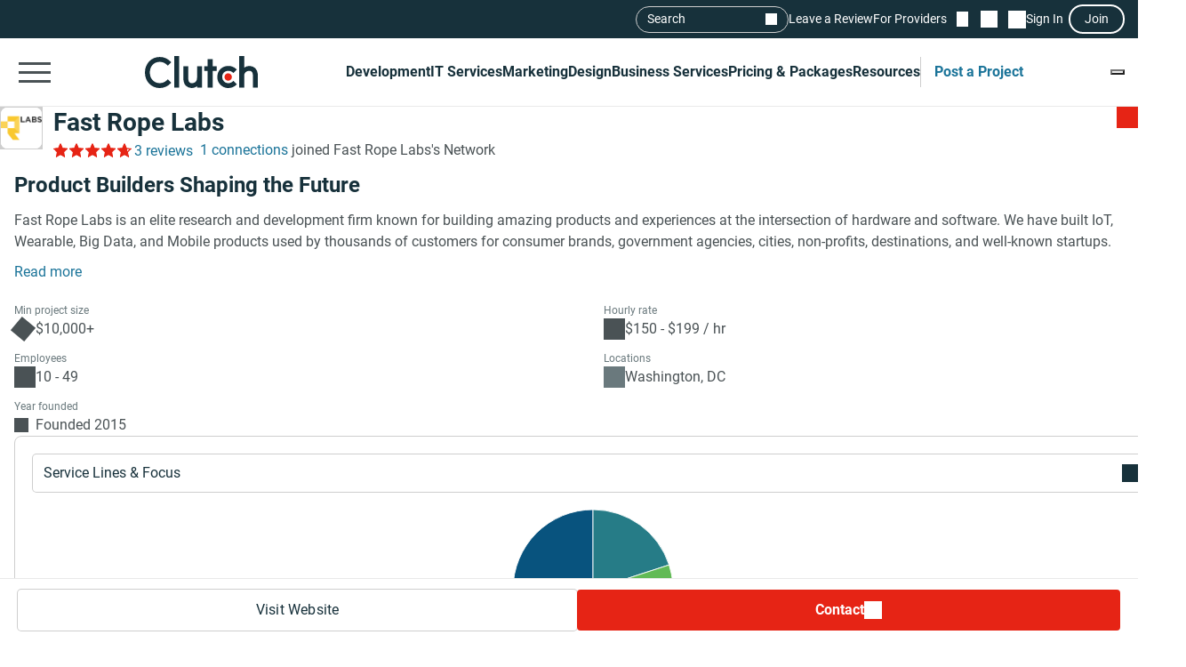

--- FILE ---
content_type: text/html; charset=utf-8
request_url: https://clutch.co/profile/fast-rope-labs
body_size: 30470
content:
<!DOCTYPE html>
<html lang="en">
<head>
    <meta charset="UTF-8">
		<meta content="width=device-width, initial-scale=1" name="viewport">
    <meta http-equiv="Content-Type" content="text/html; charset=utf-8" />
    <title>Fast Rope Labs Reviews (3), Pricing, Services & Verified Ratings</title>    
    <meta name="description" content="Fast&nbsp;Rope Labs is an elite research and development firm known for&nbsp;building amazing products and experiences at the intersection of hardware and">
    <meta http-equiv="x-dns-prefetch-control" content="on">
    <meta name="robots" content="index, follow, max-image-preview:large, max-snippet:-1, max-video-preview:-1"><link rel="canonical" href="https://clutch.co/profile/fast-rope-labs">
    
    <meta property="og:title" content="Fast Rope Labs">
    <meta property="og:description" content="Fast&amp;nbsp;Rope Labs is an elite research and development firm known for&amp;nbsp;building amazing products and experiences at the intersection of hardware and">
    <meta property="og:image" content="https://img.shgstatic.com/clutch-static-prod/og_profile/s3fs-public/logos/frl.png">
    <meta property="og:url" content="https://clutch.co/profile/fast-rope-labs">
    <meta property="og:type" content="business.business">
    <meta property="twitter:site" content="@clutch_co">
    <meta property="twitter:card" content="summary_large_image">
    <meta property="twitter:title" content="Fast Rope Labs">
    <meta property="twitter:description" content="Fast&amp;nbsp;Rope Labs is an elite research and development firm known for&amp;nbsp;building amazing products and experiences at the intersection of hardware and">
    <meta property="business:contact_data:street_address" content="1875 Connecticut Ave">
    <meta property="business:contact_data:locality" content="Washington">
    <meta property="business:contact_data:country_name" content="United States">
    <link rel="shortcut icon" href="/static/icons/favicon-white.png" type="image/png" />
    <link rel="apple-touch-icon" href="/static/icons/apple-touch-icon120x120.png" type="application/octet-stream"
        sizes="120x120" />
    <link rel="apple-touch-icon" href="/static/icons/apple-touch-icon152x152.png" type="application/octet-stream"
        sizes="152x152" />
    <link rel="apple-touch-icon" href="/static/icons/apple-touch-icon167x167.png" type="application/octet-stream"
        sizes="167x167" />
    <link rel="apple-touch-icon" href="/static/icons/apple-touch-icon180x180.png" type="application/octet-stream"
        sizes="180x180" />
    <link rel="alternate" type="application/rss+xml" ref="https://clutch.co/rssfeed">

    
    
    
    

		
		<style id="inline_css">
	    :root {
	      --fontDisplay: optional;
	    }
        @font-face {  font-family: "Roboto";  font-display: var(--fontDisplay, optional);  font-style: normal;  font-weight: 300;  src: local("Roboto Light"), local("Roboto-Light"), url("https://img.shgstatic.com/static/fonts/roboto-v19-latin-300.woff2") format("woff2");}@font-face {  font-family: "Roboto";  font-style: normal;  font-display: var(--fontDisplay, optional);  font-weight: 400;  src: local("Roboto"), local("Roboto-Regular"), url("https://img.shgstatic.com/static/fonts/roboto-v19-latin-regular.woff2") format("woff2");} @font-face {  font-family: "Roboto";  font-style: normal;  font-display: var(--fontDisplay, optional);  font-weight: 600;  src: local("Roboto Medium"), local("Roboto-Medium"), url("https://img.shgstatic.com/static/fonts/roboto-v20-latin-500.woff2") format("woff2");}@font-face {  font-family: "Roboto";  font-style: normal;  font-display: var(--fontDisplay, optional);  font-weight: 700;  src: local("Roboto Bold"), local("Roboto-Bold"), url("https://img.shgstatic.com/static/fonts/roboto-v20-latin-700.woff2") format("woff2");}#common-header .sg-container {  --sgContainerMobileCheckpoint: 100%;  --sgContainerTabletCheckpoint: 100%;  --sgContainerDesktopCheckpoint: 1400px;}#common-header .header__mobile-menu-button {  height: 48px;  padding: 12px 6px;  border: 0;  outline: 0;  background: transparent;  position: relative;}@container main (min-width: 992px) {  #common-header .header__mobile-menu-button {    content-visibility: hidden;    display: none;  }}#common-header .header__mobile-menu-button:focus {  outline: none;}#common-header .header__mobile-menu-bar {  display: block;  width: 36px;  height: 3px;  background-color: #fff;}#common-header .header__mobile-menu-bar + .header__mobile-menu-bar {  margin-top: 7px;}#common-header .header__mobile-menu-bar:not(:last-child) {  transition: all 0.1s ease-in-out;}#common-header .header__primary.header__primary--white .header__mobile-menu-bar {  background-color: #4a5255;}#common-header .header__primary.header__primary--white .search_mobile__button::after {  background-color: #4a5255;  mask-image: url('data:image/svg+xml;charset=utf-8,<svg xmlns="http://www.w3.org/2000/svg" fill="none" viewBox="0 0 14 15"><path fill="%23fff" d="M12.89 14.15 7.93 9.18a4.96 4.96 0 0 1-2.91 1c-1.3 0-2.4-.46-3.32-1.37a4.5 4.5 0 0 1-1.36-3.3c0-1.3.45-2.41 1.36-3.32A4.5 4.5 0 0 1 5.01.82c1.3 0 2.4.46 3.32 1.37A4.5 4.5 0 0 1 9.7 5.5a5 5 0 0 1-1 2.91l4.96 4.96zM5.02 9.1q1.5 0 2.55-1.05c.7-.7 1.04-1.55 1.04-2.55s-.35-1.85-1.04-2.55A3.47 3.47 0 0 0 5.02 1.9c-1 0-1.86.35-2.56 1.05S1.42 4.5 1.42 5.5s.35 1.85 1.04 2.55c.7.7 1.55 1.05 2.56 1.05"/></svg>');  mask-repeat: no-repeat;  mask-position: center;  mask-size: contain;}#common-header .header__primary {  background-color: #17313b;  padding-top: 8px;  padding-bottom: 8px;}#common-header .header__primary-container {  display: flex;  align-items: center;  justify-content: space-between;  gap: 15px;  position: relative;}#common-header .header__primary-logotype {  display: flex;}#common-header .header__primary-logotype-link {  display: inline-block;  width: 130px;  height: 36px;  background-image: url('data:image/svg+xml;charset=UTF-8,<svg version="1.1" xmlns="http://www.w3.org/2000/svg" x="0px" y="0px" width="87.861px" height="25px" viewBox="0 0 87.861 25" enable-background="new 0 0 87.861 25" xml:space="preserve"><rect x="22.861" y="0" fill="%23FFFFFF" width="4" height="25"/><path fill="%23FFFFFF" d="M40.861,17.025c0,3.826-3.217,4.131-4.174,4.131c-2.391,0-2.826-2.238-2.826-3.588V8h-4v9.548c0,2.37,0.744,4.326,2.048,5.63c1.152,1.153,2.878,1.783,4.748,1.783c1.326,0,3.204-0.413,4.204-1.326V25h4V8h-4V17.025z"/><polygon fill="%23FFFFFF" points="52.861,2 48.861,2 48.861,8 45.861,8 45.861,12 48.861,12 48.861,25 52.861,25 52.861,12 55.861,12 55.861,8 52.861,8"/><path fill="%23FFFFFF" d="M68.458,19.917c-0.871,0.783-2.021,1.217-3.283,1.217c-2.782,0-4.825-2.043-4.825-4.848s1.978-4.762,4.825-4.762c1.24,0,2.412,0.413,3.305,1.196l0.607,0.522l2.697-2.696l-0.675-0.609C69.522,8.504,67.415,7.7,65.174,7.7c-5,0-8.631,3.608-8.631,8.565c0,4.936,3.718,8.673,8.631,8.673c2.283,0,4.412-0.804,5.979-2.26l0.652-0.609l-2.739-2.694L68.458,19.917z"/><path fill="%23FFFFFF" d="M86.061,9.482C84.909,8.33,83.559,7.7,81.689,7.7c-1.326,0-2.828,0.413-3.828,1.325V0h-4v25h4v-9.365c0-3.826,2.718-4.13,3.675-4.13c2.391,0,2.325,2.239,2.325,3.587V25h4v-9.887C87.861,12.743,87.366,10.787,86.061,9.482"/><path fill="%23E62415" d="M65.043,13.438c1.598,0,2.893,1.293,2.893,2.892c0,1.597-1.295,2.892-2.893,2.892c-1.597,0-2.891-1.295-2.891-2.892C62.153,14.732,63.447,13.438,65.043,13.438"/><path fill="%23FFFFFF" d="M17.261,18.721c-1.521,1.565-3.587,2.413-5.761,2.413c-4.456,0-7.696-3.5-7.696-8.304c0-4.826,3.24-8.326,7.696-8.326c2.153,0,4.196,0.847,5.74,2.391l0.608,0.609l2.674-2.674l-0.587-0.609C17.718,1.938,14.718,0.7,11.5,0.7C4.935,0.7,0,5.917,0,12.851C0,19.764,4.957,24.96,11.5,24.96c3.24,0,6.24-1.26,8.457-3.543l0.587-0.609l-2.652-2.717L17.261,18.721z"/></svg>');  background-position: 50%;  background-repeat: no-repeat;  background-size: contain;}#common-header .header__primary.header__primary--white {  background-color: #fff;  border-bottom: 1px solid #e9e9e9;}#common-header .header__primary.header__primary--white .header__primary-logotype-link {  background-image: url('data:image/svg+xml;charset=UTF-8,<svg xmlns="http://www.w3.org/2000/svg" viewBox="0 0 405.7 115"><circle cx="299.2" cy="75.3" r="13.3" fill="%23E62415"/><path fill="%2317313B" d="M105.6 0h17.6v113.5h-17.6V0zm81.7 78.5c0 17.6-14.4 19-18.8 19-11 0-12.6-10.3-12.6-16.5V37.1h-17.7v43.8c-.1 10.9 3 19.9 9 25.9a32.1 32.1 0 0040.1 2.1v4.6H205V37.1h-17.7v41.4zm55.9-67.1h-17.7v25.7h-12.3v16.7h12.3v59.7h17.7V53.8h14.5V37.1h-14.5V11.4zM315 91.8c-4 3.6-9.3 5.6-15.1 5.6a21.6 21.6 0 01-22.2-22.3c0-12.9 9.1-21.9 22.2-21.9 5.7 0 11.1 1.9 15.2 5.5l2.8 2.4 12.4-12.4-3.1-2.8a40.6 40.6 0 00-27.3-10.3c-23 0-39.7 16.6-39.7 39.4a39 39 0 0039.7 39.9c10.5 0 20.3-3.7 27.5-10.4l3-2.8-12.6-12.4-2.8 2.5zm81.7-48a32.1 32.1 0 00-40.1-2.1V0h-17.7v113.5h17.7V72.2c0-17.6 14.4-19 18.8-19 11 0 12.6 10.3 12.6 16.5v43.9h17.7V69.7a36 36 0 00-9-25.9zM79.5 86.3A36.7 36.7 0 0153 97.4c-20.5 0-35.4-16.1-35.4-38.2C17.6 37 32.5 20.9 53 20.9c9.9 0 19.3 3.9 26.4 11l2.8 2.8 12.3-12.3-2.7-2.8A54.2 54.2 0 0052.9 3.4C22.8 3.4 0 27.4 0 59.3 0 91 22.8 115 52.9 115c14.9 0 28.7-5.8 38.9-16.3l2.7-2.8-12.2-12.5-2.8 2.9z"/></svg>');  background-repeat: no-repeat;  background-position: center;}@container main (max-width: 991px) {  #common-header .search_mobile__button {    display: block;    padding: 6px;    outline: none;    border: 0;    background: transparent;    cursor: pointer;    -webkit-tap-highlight-color: transparent;    min-height: 44px;    min-width: 44px;    transition: opacity 0.15s ease;  }  #common-header .search_mobile__button:active {    opacity: 0.7;  }  #common-header .search_mobile__button::after {    content: "";    display: block;    height: 36px;    width: 36px;    background-color: #fff;    mask-image: url('data:image/svg+xml;charset=UTF-8,<svg xmlns="http://www.w3.org/2000/svg" fill="none" viewBox="0 0 14 15"><path fill="#fff" d="M12.89 14.15 7.93 9.18a4.96 4.96 0 0 1-2.91 1c-1.3 0-2.4-.46-3.32-1.37a4.51 4.51 0 0 1-1.36-3.3c0-1.3.45-2.41 1.36-3.32A4.5 4.5 0 0 1 5.01.82c1.3 0 2.4.46 3.32 1.37A4.51 4.51 0 0 1 9.7 5.5a5 5 0 0 1-1 2.91l4.96 4.96-.77.78ZM5.02 9.1c1 0 1.85-.35 2.55-1.05.7-.7 1.04-1.55 1.04-2.55 0-1-.35-1.85-1.04-2.55A3.47 3.47 0 0 0 5.02 1.9c-1 0-1.86.35-2.56 1.05-.7.7-1.04 1.55-1.04 2.55 0 1 .35 1.85 1.04 2.55.7.7 1.55 1.05 2.56 1.05Z"/></svg>');    mask-repeat: no-repeat;    mask-position: center;    mask-size: contain;  }}@container main (max-width: 991px) {  #common-header #service-menu.header__primary-list {    content-visibility: hidden;    display: none;  }}.header__primary {  border-bottom: 1px solid #4a5255;}@container main (max-width: 991px) {  .header__secondary {    content-visibility: hidden;    display: none;  }}.sg-one-time-tooltip.hidden {  display: none;}.header #menu_search__form {  display: flex;  position: absolute;  top: -1000%;  left: -100%;}.header__mobile-menu-container {  display: none;}
        </style>

    
    <link rel="stylesheet" href="/static/css/cannon/cannon.fe8519b43a.css">
    
    <link rel="stylesheet" href="/static/css/profile2/profile2.1ea57451ac.css">
    


		
    
    
    
    
    <script async type="text/javascript"  nonce="rNGapOqTyZaRtJXm" >
        window.MSG_API_URL = "https://msg.clutch.co";
        window.MSG_API_URL_UNREAD_PATH = "/messages/unread/";
        window.SSO_COOKIE_NAME = "clutchsso";
    </script>

    
	    
        
<script id="consent-analytics" nonce="rNGapOqTyZaRtJXm" data-cookieconsent="ignore">
    const additionalSettings = {};
    const additionalParameters = {};
</script>

<script id="gtm-analytics" nonce="rNGapOqTyZaRtJXm" data-cookieconsent="ignore">
    try {
        
        window.dataLayer = window.dataLayer || [];
        window.gtag = function gtag() {
            window.dataLayer.push(arguments);
        }

        const parameters = JSON.parse('{"analyticjs":true,"content_group":"profile","debug_mode":false,"is_clutch_plus":false,"is_sponsor":false,"page_type":"profile","provider_id":153010,"provider_website":"fastrope.in","trace_id":"9c6f5aa74f57452a"}');
        
        parameters["bot"] = "automated"; 


        window.Analytics = {
            ga_id: 'G-D0WFGX8X3V',  
		        heap_id: '1079324124',  
		        
		        hubspot_id: '3972656',
		          delay_hubspot_tracking: '10000',
			      
		        transport_url: 'https:\/\/g.clutch.co', 
	          js_date: new Date(),  
	          content_group: parameters.content_group, 
	          default_consent_enabled:  true , 
		        block_scripts_for_consent:  true , 
		        properties: {  
		        ...parameters,
		        ...additionalParameters
		        },
		        heap_updated:  true ,
		        linkedIn_id: "2154602",
		        
						
							bambora_id: "93700",
						
		      ...additionalSettings
		    }
    } catch (error) {
        console.error('Analytics initialization failed:', error);
    }
</script>

    

    
</head><link media="screen and (min-width: 735px)" rel="stylesheet" as="style" href="/static/css/_reviewCardDesktopMin/_reviewCardDesktopMin.3fe7b61365.css"/>
<body>
    

    <script type="text/javascript" nonce="rNGapOqTyZaRtJXm">
      window.asset_links = {...window.asset_links, ...{"_aboutTheTeam_js":"static/js/_aboutTheTeam/_aboutTheTeam.0c70645b32.js","_aboutTheTeam_scss":"static/css/_aboutTheTeam/_aboutTheTeam.d40ac82572.css","_aboutTheTheTeamDelayedLoading_js":"static/js/_aboutTheTheTeamDelayedLoading/_aboutTheTheTeamDelayedLoading.003bda1a70.js","_commonModal_js":"static/js/_commonModal/_commonModal.d1dc2d2c0e.js","_connections_js":"static/js/_connections/_connections.4f1399d66a.js","_fullReviewModal_js":"static/js/_fullReviewModal/_fullReviewModal.a8b1040b00.js","_fullReviewModal_scss":"static/css/_fullReviewModal/_fullReviewModal.b0c2b5802b.css","_navigationSidebar_js":"static/js/_navigationSidebar/_navigationSidebar.dbb2a211cc.js","_navigationSidebar_scss":"static/css/_navigationSidebar/_navigationSidebar.3f7c7f729a.css","_pricingSnapshot_js":"static/js/_pricingSnapshot/_pricingSnapshot.5c2534fa59.js","_profileChartPieTabs_js":"static/js/_profileChartPieTabs/_profileChartPieTabs.f78098ac10.js","_profileChartPie_js":"static/js/_profileChartPie/_profileChartPie.c94e233eea.js","_profileConnectionsSection_js":"static/js/_profileConnectionsSection/_profileConnectionsSection.6aa2139956.js","_profileConnectionsSection_scss":"static/css/_profileConnectionsSection/_profileConnectionsSection.27b83c37c1.css","_profileDelayedNavigation_js":"static/js/_profileDelayedNavigation/_profileDelayedNavigation.8ef2c20cf2.js","_profileOverviewSummary_js":"static/js/_profileOverviewSummary/_profileOverviewSummary.294147d9fc.js","_profileProjectBrief_js":"static/js/_profileProjectBrief/_profileProjectBrief.dd5e963bd7.js","_profileQuickMenu_js":"static/js/_profileQuickMenu/_profileQuickMenu.ca0027a0d4.js","_profileReviewInsights_js":"static/js/_profileReviewInsights/_profileReviewInsights.4668499941.js","_profileSharingModal_js":"static/js/_profileSharingModal/_profileSharingModal.bfaebdbffe.js","_profileSharingModal_scss":"static/css/_profileSharingModal/_profileSharingModal.fa62c14a77.css","_profileShortlistBookmark_js":"static/js/_profileShortlistBookmark/_profileShortlistBookmark.cedb624a0b.js","_profileShowMoreButton_js":"static/js/_profileShowMoreButton/_profileShowMoreButton.45dd5c5216.js","_profileSummaryModals_js":"static/js/_profileSummaryModals/_profileSummaryModals.1a40d945c9.js","_profileSummaryReadMore_js":"static/js/_profileSummaryReadMore/_profileSummaryReadMore.b37d6a321b.js","_profileToasts_js":"static/js/_profileToasts/_profileToasts.ec75af4ac8.js","_profileToasts_scss":"static/css/_profileToasts/_profileToasts.ad298ee6b7.css","_profileTooltips_js":"static/js/_profileTooltips/_profileTooltips.dedff94ff6.js","_reenWidget_js":"static/js/_reenWidget/_reenWidget.3f47f12a2b.js","_reenWidget_scss":"static/css/_reenWidget/_reenWidget.2180d2fc9c.css","_reviewCardDesktopMin_js":"static/js/_reviewCardDesktopMin/_reviewCardDesktopMin.cb89a0bff8.js","_reviewCardDesktopMin_scss":"static/css/_reviewCardDesktopMin/_reviewCardDesktopMin.3fe7b61365.css","_reviewCardDesktop_js":"static/js/_reviewCardDesktop/_reviewCardDesktop.4ffb42aee4.js","_reviewCardDesktop_scss":"static/css/_reviewCardDesktop/_reviewCardDesktop.558a823be5.css","_reviewCardMobileMin_js":"static/js/_reviewCardMobileMin/_reviewCardMobileMin.f125b313ef.js","_reviewCardMobileMin_scss":"static/css/_reviewCardMobileMin/_reviewCardMobileMin.31f1762198.css","_reviewCardMobile_js":"static/js/_reviewCardMobile/_reviewCardMobile.61119e4fa3.js","_reviewCardMobile_scss":"static/css/_reviewCardMobile/_reviewCardMobile.4fb45fdc58.css","contactFormModal_js":"static/js/contactFormModal/contactFormModal.a1926a3ef9.js","contactFormModal_scss":"static/css/contactFormModal/contactFormModal.79f8d88c9c.css","featuredAwards_js":"static/js/featuredAwards/featuredAwards.b5dd9d1fe0.js","featuredAwards_scss":"static/css/featuredAwards/featuredAwards.8910644c0e.css","locationsDesktop_js":"static/js/locationsDesktop/locationsDesktop.a80c55146c.js","locationsDesktop_scss":"static/css/locationsDesktop/locationsDesktop.031539fd0d.css","locationsMobile_js":"static/js/locationsMobile/locationsMobile.2d27144751.js","locationsMobile_scss":"static/css/locationsMobile/locationsMobile.be4476e6f2.css","portfolio_js":"static/js/portfolio/portfolio.f20e556585.js","portfolio_scss":"static/css/portfolio/portfolio.dd18efe540.css","profileDesktop_js":"static/js/profileDesktop/profileDesktop.e4a2acd929.js","profileDesktop_scss":"static/css/profileDesktop/profileDesktop.42f1e901b1.css","reviews_js":"static/js/reviews/reviews.5efc170ee2.js","reviews_scss":"static/css/reviews/reviews.df4811babf.css","verification_js":"static/js/verification/verification.22bafdea5a.js","verification_scss":"static/css/verification/verification.727f2c42f4.css"} };
    </script>

    <div id="layout"> 

      





<link id="static__headerMinDesktop_css" media="screen and (min-width: 991px)" rel="stylesheet" href="/static/css/_headerMinDesktop/_headerMinDesktop.b66b46b6e1.css"/>

<script data-cfasync="false" nonce="rNGapOqTyZaRtJXm" >
    window.asset_links = {...window.asset_links,  ...{"_chatbotWidget_js":"static/js/_chatbotWidget/_chatbotWidget.c1f74443b1.js","_footer_js":"static/js/_footer/_footer.0caa1821da.js","_headerMinDesktop_js":"static/js/_headerMinDesktop/_headerMinDesktop.295b495a90.js","_headerMinDesktop_scss":"static/css/_headerMinDesktop/_headerMinDesktop.b66b46b6e1.css","_headerMinMobile_js":"static/js/_headerMinMobile/_headerMinMobile.1e4951e1b5.js","_headerMinMobile_scss":"static/css/_headerMinMobile/_headerMinMobile.f739878018.css","_header_js":"static/js/_header/_header.f736925949.js","_header_scss":"static/css/_header/_header.4527245dec.css","_liveSearch_js":"static/js/_liveSearch/_liveSearch.bbc40d297c.js","searchTracking_js":"static/js/searchTracking/searchTracking.d5a8cdf0d8.js"} };
</script>
<header
    id="common-header"
    class="header request-service-tabs request-mobile-menu request-user-menu"
    data-url="/menu?v=main"
    data-is-authed="false"
    data-domain="https://clutch.co"
    data-chatbot-widget-enabled="true"
    data-chatbot-widget-enabled-on-all-pages="true"
>
    
    <div class="header__secondary">
        <div class="sg-container header__secondary-container">
            
            <div id="menu_search">
	<button type="button" id="menu_search--button" name="search_init">Search</button>
	<div id="menu_search__form" class="search_form">
		<div class="search_input sg-accordion">
			<button name="Search cancel" type="button" class="search_input__cancel" id="menu_search--cancel" data-search="search-cancel" aria-label="Cancel search"></button>
			<button name="Search reset" type="reset" class="search_input__button" id="menu_search--default" data-type="default" aria-label="Reset results"></button>
			
			<input
				id="live-search menu_search--live"
				type="text"
				data-url="/search/live"
				name="Search"
				data-search="search_input"
				class="sg-accordion__title-wrapper"
				autocomplete="off"
				aria-label="Live search"
				aria-controls="live-search__results"
				placeholder="Start your search"
				>
			
			<div class="search_results no-results sg-accordion__contents" data-search="search_results" id="live-search__results"></div>
		</div>
		<a href="https://clutch.co/search" class="search_button search_form--submit" aria-label="Search Results"></a>
	</div>
</div>


            <a class="header__secondary-link" href="https://review.clutch.co" title="Leave a Review">Leave a Review</a>
            <a class="header__secondary-link" href="/get-listed" title="For Providers">For Providers</a>

            
            


<a
    class="header__shortlist-link"
    href="https://shortlist.clutch.co?next=%2fprofile%2ffast-rope-labs"
    title="View Shortlist">
    <span
		id="shortlist-count"
		class="header__shortlist-counter"
		data-count="0"
    >
	    0
    </span>
</a>



<a
    class="header__chat-link"
    href='https://msg.clutch.co'
    title="View New Messages">
    <span
		    id="message-count"
		    class="header__chat-counter"
		    data-count="0"
    >
	    0
    </span>
</a>


            
            


<button
		id="sign-in-link"
		class="header__sign-in-link header__sign-in-button sign-in header__secondary-link sign-in-required"
		type="button"
		aria-label="Sign in"
		data-login_source="header_sign_in"
>
	Sign In
</button>
<button
		class="modal-sso__open-modal sign-in-required"
		aria-label="Join"
		data-login_default="join"
		type="button"
		id="show-sso-modal"
		data-login_source="header_join"
>
	Join
</button>


        </div>
    </div>

    
    
    
    <div class='header__primary  header__primary--white'>
        <div class="sg-container header__primary-container">
            
            <button
                id="mobile-menu-button"
                class="header__mobile-menu-button"
                type="button"
                aria-label="Open collapsed menu"
                data-url="/menu?s=mobile&next=%2fprofile%2ffast-rope-labs"
            >
                <span class="header__mobile-menu-bar"></span>
                <span class="header__mobile-menu-bar"></span>
                <span class="header__mobile-menu-bar"></span>
            </button>
            <div class="header__mobile-menu-container" id="mobile-menu-container"></div>

            
            <div class="header__primary-logotype">
                <a href="/" class="header__primary-logotype-link" title="Clutch logotype"></a>
            </div>

            
            
<ul id="service-menu" class="header__primary-list">
    <li class="header__primary-list-item">
        <button class="header__primary-list-button" type="button" data-for="#development-menu" aria-label="Development">Development</button>
    </li>
    <li class="header__primary-list-item">
        <button class="header__primary-list-button" type="button" data-for="#it-services-menu" aria-label="IT Services">IT Services</button>
    </li>
    <li class="header__primary-list-item">
        <button class="header__primary-list-button" type="button" data-for="#marketing-menu" aria-label="Marketing">Marketing</button>
    </li>
    <li class="header__primary-list-item">
        <button class="header__primary-list-button" type="button" data-for="#design-menu" aria-label="Design">Design</button>
    </li>
    <li class="header__primary-list-item">
        <button class="header__primary-list-button" type="button" data-for="#business-services-menu" aria-label="Business Services">Business Services</button>
    </li>
    <li class="header__primary-list-item">
        <button class="header__primary-list-button" type="button" data-for="#pricing-and-packages-menu" aria-label="Pricing & Packages">Pricing & Packages</button>
    </li>
    <li class="header__primary-list-item">
        <button class="header__primary-list-button" type="button" data-for="#resources-menu" aria-label="Resources">Resources</button>
    </li>
        <li class="header__primary-list-item my-tools">
            <a
                class="header__primary-list-button header__post_project"
                title="Get Matched"
                data-href="https://project.clutch.co/project-brief?source=global_navigation_CTA&BPB_adoption_source=global_nav"
                href="https://clutch.co/tools"
            >Post a Project</a>
        </li>
</ul>


            
            <button
                type="button"
                id="mobile-search-button"
                class="search_mobile__button"
                aria-label="Live search">
            </button>

            
            
                <div class="sg-one-time-tooltip hidden" id="sign-in-tooltip">
  <button
      class="sg-one-time-tooltip__close-button"
      type="button"
      aria-label="Dismiss the Hint">
  </button>

  <p class="sg-one-time-tooltip__title">You’re signed out</p>
  <p class="sg-one-time-tooltip__text">Sign in to get introduced to companies, access recommendations, and request quotes.</p>

  <button
    class="sg-one-time-tooltip__action-button sg-button-v2 sg-button-v2--inversive sign-in-required"
    id="show-sso-modal"
    data-login_default="join"
    aria-label="Sign In"
    data-login_source="tooltip_header_sign_in"
    type="button"
  >
	  Sign in
  </button>
</div>

            
        </div>
    </div>
</header>






<section id="header" class="profile-header__section">
  
  <div class="profile-header__wrap">
    <div class="profile-header">
      <div id="profile-shortlist" class="profile-header__shortlist">
        
        
        




<button
	type="button"
	name="bookmark"
	class="sg-shortlist-bookmark sg-shortlist-bookmark--default"
	data-shortlist-state="default"
	aria-label="Add to Shortlist"
	data-shortlist-link="https://shortlist.clutch.co"
	data-provider-id="153010"
	data-link-type=""
	data-page-name="profile2">
	<p class="sg-shortlist-bookmark__message sg-shortlist-bookmark__message--hidden"></p>
	<span class="sg-shortlist-bookmark__icon"></span>
</button>

      </div>

      <a class="profile-header__logotype website-link__item sg-provider-logotype-v2" href="https://r.clutch.co/redirect?analyticsjs=true&amp;content_group=profile&amp;debug_mode=false&amp;event_category=visit_website&amp;event_label=153010&amp;from_page=&amp;is_clutch_plus=false&amp;is_sponsor=false&amp;no_click=1&amp;page_location=https%3A%2F%2Fclutch.co%2Fprofile%2Ffast-rope-labs&amp;page_type=profile&amp;pid=153010&amp;position=0&amp;provider_website=fastrope.in&amp;source=profile&amp;trace_id=9c6f5aa74f57452a&amp;transport_url=https%3A%2F%2Fg.clutch.co&amp;u=http%3A%2F%2Fwww.fastrope.in" data-link="https://r.clutch.co/redirect?analyticsjs=true&amp;content_group=profile&amp;debug_mode=false&amp;event_category=visit_website&amp;event_label=153010&amp;from_page=&amp;is_clutch_plus=false&amp;is_sponsor=false&amp;no_click=0&amp;page_location=https%3A%2F%2Fclutch.co%2Fprofile%2Ffast-rope-labs&amp;page_type=profile&amp;pid=153010&amp;position=0&amp;provider_website=fastrope.in&amp;source=profile&amp;trace_id=9c6f5aa74f57452a&amp;transport_url=https%3A%2F%2Fg.clutch.co&amp;u=http%3A%2F%2Fwww.fastrope.in" title="Provider Logotype" rel="nofollow">
        <img
          src='https://img.shgstatic.com/clutch-static-prod/image/scale/100x100/s3fs-public/logos/frl.png'
          alt="Fast Rope Labs Logo"
          width="96"
          height="96"
          itemprop="image"
        >
      </a>

      <div class="profile-header__badges">
        <h1
          class="profile-header__title"
          data-subtitle='Fast Rope Labs Client Reviews | Clutch.co'>
          <a class="website-link__item" href="https://r.clutch.co/redirect?analyticsjs=true&amp;content_group=profile&amp;debug_mode=false&amp;event_category=visit_website&amp;event_label=153010&amp;from_page=&amp;is_clutch_plus=false&amp;is_sponsor=false&amp;no_click=1&amp;page_location=https%3A%2F%2Fclutch.co%2Fprofile%2Ffast-rope-labs&amp;page_type=profile&amp;pid=153010&amp;position=0&amp;provider_website=fastrope.in&amp;source=profile&amp;trace_id=9c6f5aa74f57452a&amp;transport_url=https%3A%2F%2Fg.clutch.co&amp;u=http%3A%2F%2Fwww.fastrope.in" data-link="https://r.clutch.co/redirect?analyticsjs=true&amp;content_group=profile&amp;debug_mode=false&amp;event_category=visit_website&amp;event_label=153010&amp;from_page=&amp;is_clutch_plus=false&amp;is_sponsor=false&amp;no_click=0&amp;page_location=https%3A%2F%2Fclutch.co%2Fprofile%2Ffast-rope-labs&amp;page_type=profile&amp;pid=153010&amp;position=0&amp;provider_website=fastrope.in&amp;source=profile&amp;trace_id=9c6f5aa74f57452a&amp;transport_url=https%3A%2F%2Fg.clutch.co&amp;u=http%3A%2F%2Fwww.fastrope.in" data-subtitle='Fast Rope Labs Client Reviews | Clutch.co' title="Provider Title" rel="nofollow">
            Fast Rope Labs
          </a>
        </h1>

        

        <div class="profile-header__ratings-connections">
          
            <div class="sg-rating">
              <button
                class="sg-rating__stars scroll-to-reviews"
                aria-label="Rating Reviews"
                style="--sgStarsRating:94%;">
              </button>
              <button
                class="profile-rating sg-rating__reviews scroll-to-reviews"
                aria-label="Rating Reviews"
              >
                3 reviews
              </button>
            </div>
          

          
            
              <div class="connections-count">
                <div class="connections-count__logotypes">
                  
                </div>
                <div class="connections-count__text">
                  <button type="button" title="1 connections" aria-label="See which brands trust Fast Rope Labs" class="scroll-to-connections">1 connections</button> joined Fast Rope Labs's Network
                </div>
              </div>
            
          
        </div>
      </div>

      <div class="profile-header__short-actions">
        


<ul class="profile-short-actions">
        <li class="profile-short-actions__item profile-short-actions__item--visit-website">
          <a href="https://r.clutch.co/redirect?analyticsjs=true&amp;content_group=profile&amp;debug_mode=false&amp;event_category=visit_website&amp;event_label=153010&amp;from_page=&amp;is_clutch_plus=false&amp;is_sponsor=false&amp;no_click=1&amp;page_location=https%3A%2F%2Fclutch.co%2Fprofile%2Ffast-rope-labs&amp;page_type=profile&amp;pid=153010&amp;position=0&amp;provider_website=fastrope.in&amp;source=profile&amp;trace_id=9c6f5aa74f57452a&amp;transport_url=https%3A%2F%2Fg.clutch.co&amp;u=http%3A%2F%2Fwww.fastrope.in" target="_blank" rel="nofollow" class="sg-button-v2 website-link__item sg-button-v2--secondary sg-button-v2--small" title="Visit website" aria-label="Visit Fast Rope Labs website" data-link="https://r.clutch.co/redirect?analyticsjs=true&amp;content_group=profile&amp;debug_mode=false&amp;event_category=visit_website&amp;event_label=153010&amp;from_page=&amp;is_clutch_plus=false&amp;is_sponsor=false&amp;no_click=0&amp;page_location=https%3A%2F%2Fclutch.co%2Fprofile%2Ffast-rope-labs&amp;page_type=profile&amp;pid=153010&amp;position=0&amp;provider_website=fastrope.in&amp;source=profile&amp;trace_id=9c6f5aa74f57452a&amp;transport_url=https%3A%2F%2Fg.clutch.co&amp;u=http%3A%2F%2Fwww.fastrope.in">
            Visit Website
          </a>
        </li>
        <li class="profile-short-actions__item profile-short-actions__item--contact profile-short-actions__item--contact-free">
          <div class="profile-short-actions__dropdown" data-toggle="dropdown">
            <button class="profile-short-actions__dropdown-btn profile-short-actions__dropdown-btn--free">Contact</button>

            <div class="profile-short-actions__dropdown-options" aria-label="Dropdown option">
              <a
                id="request-quote-button"
                href="https://project.clutch.co/project-brief?provider=7423ad76-a59a-408b-9afa-7978b63111b5&source=profile_BPB_link&BPB_adoption_source=contact_cta_dropdown"
                title="Get a custom proposal"
                class="profile-short-actions__dropdown-item profile-short-actions__dropdown-item--start-project"
                aria-label="Get a custom proposal"
                data-gtm_provider="7423ad76-a59a-408b-9afa-7978b63111b5"
                data-gtm_source="profile_BPB_link"
                data-gtm_BPB_adoption_source="contact_cta_dropdown"
								data-gtm_project_brief_trigger="true"
              >
                  Get a custom proposal
              </a>

              <button
                type="button"
                class="profile-short-actions__dropdown-item profile-short-actions__dropdown-item--message contact_modal--button"
                data-provider-title="Fast Rope Labs"
                data-gtm_event_category="contact_click"
                data-gtm_provider_id="153010"
                data-gtm_provider-title="Fast Rope Labs"
                aria-label="Send message to Fast Rope Labs"
              >
                Ask a question
              </button>
            </div>
          </div>
        </li>
      </ul>


        <button
          data-connected="false"
          data-is-corporate-email="false"
          data-is-verified-email="false"
          
          class="join-network-button"
          data-gtm_provider_id="153010"
          data-gtm_source="profile"
          data-gtm_event_category="added_to_network"
        > 
          Join their Network
        </button>
      </div>

      

    </div>

    
    



<div id="profile-quick-menu" class="profile-quick-menu profile-quick-menu--free-profile">
	


<ul class="profile-short-actions">
        <li class="profile-short-actions__item profile-short-actions__item--visit-website">
          <a href="https://r.clutch.co/redirect?analyticsjs=true&amp;content_group=profile&amp;debug_mode=false&amp;event_category=visit_website&amp;event_label=153010&amp;from_page=&amp;is_clutch_plus=false&amp;is_sponsor=false&amp;no_click=1&amp;page_location=https%3A%2F%2Fclutch.co%2Fprofile%2Ffast-rope-labs&amp;page_type=profile&amp;pid=153010&amp;position=0&amp;provider_website=fastrope.in&amp;source=profile&amp;trace_id=9c6f5aa74f57452a&amp;transport_url=https%3A%2F%2Fg.clutch.co&amp;u=http%3A%2F%2Fwww.fastrope.in" target="_blank" rel="nofollow" class="sg-button-v2 website-link__item sg-button-v2--secondary sg-button-v2--small" title="Visit website" aria-label="Visit Fast Rope Labs website" data-link="https://r.clutch.co/redirect?analyticsjs=true&amp;content_group=profile&amp;debug_mode=false&amp;event_category=visit_website&amp;event_label=153010&amp;from_page=&amp;is_clutch_plus=false&amp;is_sponsor=false&amp;no_click=0&amp;page_location=https%3A%2F%2Fclutch.co%2Fprofile%2Ffast-rope-labs&amp;page_type=profile&amp;pid=153010&amp;position=0&amp;provider_website=fastrope.in&amp;source=profile&amp;trace_id=9c6f5aa74f57452a&amp;transport_url=https%3A%2F%2Fg.clutch.co&amp;u=http%3A%2F%2Fwww.fastrope.in">
            Visit Website
          </a>
        </li>
        <li class="profile-short-actions__item profile-short-actions__item--contact profile-short-actions__item--contact-free">
          <div class="profile-short-actions__dropdown" data-toggle="dropdown">
            <button class="profile-short-actions__dropdown-btn profile-short-actions__dropdown-btn--free">Contact</button>

            <div class="profile-short-actions__dropdown-options" aria-label="Dropdown option">
              <a
                id="request-quote-button"
                href="https://project.clutch.co/project-brief?provider=7423ad76-a59a-408b-9afa-7978b63111b5&source=profile_BPB_link&BPB_adoption_source=contact_cta_dropdown"
                title="Get a custom proposal"
                class="profile-short-actions__dropdown-item profile-short-actions__dropdown-item--start-project"
                aria-label="Get a custom proposal"
                data-gtm_provider="7423ad76-a59a-408b-9afa-7978b63111b5"
                data-gtm_source="profile_BPB_link"
                data-gtm_BPB_adoption_source="contact_cta_dropdown"
								data-gtm_project_brief_trigger="true"
              >
                  Get a custom proposal
              </a>

              <button
                type="button"
                class="profile-short-actions__dropdown-item profile-short-actions__dropdown-item--message contact_modal--button"
                data-provider-title="Fast Rope Labs"
                data-gtm_event_category="contact_click"
                data-gtm_provider_id="153010"
                data-gtm_provider-title="Fast Rope Labs"
                aria-label="Send message to Fast Rope Labs"
              >
                Ask a question
              </button>
            </div>
          </div>
        </li>
      </ul>


	<div class="sg-bottom-sheet" id="profile-quick-menu-bottom-sheet">
		<button class="hide" type="button" aria-label="Bottom Sheet button" id="bottom-sheet-modal-slider"></button>
		<div class="sg-bottom-sheet__wrapper">
			<div class="sg-bottom-sheet__wrapper-overlay"></div>
			<div class="content">
				<div class="header">
					<div class="drag-icon"><span></span></div>
				</div>
				<div class="body">
					<p class="connection-bottom-sheet__title">
						Contact Fast Rope Labs
					</p>

					<a
						class="sg-button-v2 sg-button-v2--secondary sg-button-v2--small "
						id="request-quote-button"
						href="https://project.clutch.co/project-brief?provider=7423ad76-a59a-408b-9afa-7978b63111b5&source=profile_BPB_link&BPB_adoption_source=contact_cta_dropdown"
						data-skip_user_role="true"
						data-login_default="join"
						data-login_source="profile_BPB_link"
						title="Get a custom proposal"
						data-gtm_provider="7423ad76-a59a-408b-9afa-7978b63111b5"
						data-gtm_source="profile_BPB_link"
						data-gtm_BPB_adoption_source="contact_cta_dropdown"
						data-gtm_project_brief_trigger="true"
					>
						Get a custom proposal
					</a>

					<a class="profile-quick-menu__contact section-submit-cta" href="#contact">Send a message</a>
				</div>
			</div>
		</div>
	</div>
</div>

  </div>
</section>
    <main
          class="profile_main" id="profile2"
          data-nonce="rNGapOqTyZaRtJXm"
          
            data-allow-unauth="true"
          
          data-is-authed="false"
          data-profile-id="153010"
          data-provider-slug="fast-rope-labs"
          data-enable-new-profile="true"
          data-provider-title="Fast Rope Labs"
          data-connections-enabled="true"
          data-tracking_time="30"
    >

      



<div id="profile2-admin-preview"></div>
<aside id="profile_sidebar" class="profile_sidebar">
  <div class="profile_sidebar__wrap">
    <nav class="profile_sidebar__navigation" id="profile_navigation_block">
      <a class="profile_sidebar__logotype website-link__item sg-provider-logotype-v2" href="https://r.clutch.co/redirect?analyticsjs=true&amp;content_group=profile&amp;debug_mode=false&amp;event_category=visit_website&amp;event_label=153010&amp;from_page=&amp;is_clutch_plus=false&amp;is_sponsor=false&amp;no_click=1&amp;page_location=https%3A%2F%2Fclutch.co%2Fprofile%2Ffast-rope-labs&amp;page_type=profile&amp;pid=153010&amp;position=0&amp;provider_website=fastrope.in&amp;source=profile&amp;trace_id=9c6f5aa74f57452a&amp;transport_url=https%3A%2F%2Fg.clutch.co&amp;u=http%3A%2F%2Fwww.fastrope.in" data-link="https://r.clutch.co/redirect?analyticsjs=true&amp;content_group=profile&amp;debug_mode=false&amp;event_category=visit_website&amp;event_label=153010&amp;from_page=&amp;is_clutch_plus=false&amp;is_sponsor=false&amp;no_click=0&amp;page_location=https%3A%2F%2Fclutch.co%2Fprofile%2Ffast-rope-labs&amp;page_type=profile&amp;pid=153010&amp;position=0&amp;provider_website=fastrope.in&amp;source=profile&amp;trace_id=9c6f5aa74f57452a&amp;transport_url=https%3A%2F%2Fg.clutch.co&amp;u=http%3A%2F%2Fwww.fastrope.in" title="Provider Logotype" rel="nofollow">
        <img
          src='https://img.shgstatic.com/clutch-static-prod/image/scale/50x50/s3fs-public/logos/frl.png'
          alt="Fast Rope Labs Logo"
          class="profile_sidebar__logotype-img"
          width="40"
          height="40"
        >
        
        
        
      </a>
      <div class="profile_sidebar__navigation-list sg-scrollbar">
        <a class="navigation_item active" href="/profile/fast-rope-labs" title="Navigation Highlights" data-target="#highlights">Highlights</a>
        <a class="navigation_item" href="#reviews" title="Navigation Reviews">Reviews</a>

        

        

        

        
        <a class="navigation_item" href="#location" title="Navigation Location">Location</a>
        

        <a class="navigation_item" href="#contact" title="Navigation Contact">Contact</a>

        
          <a class="navigation_item" href="#connections" title="Connections">Connections</a>
        

        
        
          
        
      </div>
      <div class="profile_sidebar__navigation-dropdown" id="profile-mobile-navigation">
    <div class="sg-dropdown-main-wrapper">
        <div
            class="sg-dropdown-v2 profile_sidebar__navigation-dropdown-input-wrapper"
            id="profile-navigation-dropdown"
            data-toggle="dropdown"
            role="combobox"
            aria-haspopup="listbox"
            aria-expanded="false"
        >
            <div class="sg-input-field-v2 sg-input-field-v2--with-append-inner-icon">
                <div class="sg-input-field-v2__input-wrapper">
                    <input
                        id="profile-navigation-dropdown-input"
                        class="sg-input-field-v2__input profile_sidebar__navigation-dropdown-input"
                        placeholder="Select section"
                        type="text"
                        readonly
                    >
                    <span class="sg-input-field-v2__append-icon sg-icon-v2__arrow"></span>
                </div>
            </div>
            <div class="sg-dropdown-v2__list-wrapper">
                <div class="sg-dropdown-v2-list" role="listbox" aria-labelledby="profile-navigation-dropdown" data-container="dropdown">
                    <div class="sg-dropdown-v2-list-item" role="option">
                        <input
                            class="sg-dropdown-v2-list-item__input sg-dropdown-v2-list-item__input--textItem"
                            type="radio"
                            title="Highlights"
                            id="profile-nav-highlights"
                            name="profile-navigation"
                            value="highlights"
                            data-list-item-type="textItem"
                        >
                        <a class="sg-dropdown-v2-list-item__text-wrapper navigation_item" href="/profile/fast-rope-labs" title="Navigation Highlights" data-target="#highlights">Highlights</a>
                    </div>

                    <div class="sg-dropdown-v2-list-item" role="option">
                        <input
                            class="sg-dropdown-v2-list-item__input sg-dropdown-v2-list-item__input--textItem"
                            type="radio"
                            title="Reviews"
                            id="profile-nav-reviews"
                            name="profile-navigation"
                            value="reviews"
                            data-list-item-type="textItem"
                        >
                        <a class="sg-dropdown-v2-list-item__text-wrapper navigation_item" href="#reviews" title="Navigation Reviews">Reviews</a>
                    </div>

                    

                    

                    

                    
                        <div class="sg-dropdown-v2-list-item" role="option">
                            <input
                                class="sg-dropdown-v2-list-item__input sg-dropdown-v2-list-item__input--textItem"
                                type="radio"
                                title="Location"
                                id="profile-nav-location"
                                name="profile-navigation"
                                value="location"
                                data-list-item-type="textItem"
                            >
                            <a class="sg-dropdown-v2-list-item__text-wrapper navigation_item" href="#location" title="Navigation Location">Location</a>
                        </div>
                    

                    <div class="sg-dropdown-v2-list-item" role="option">
                        <input
                            class="sg-dropdown-v2-list-item__input sg-dropdown-v2-list-item__input--textItem"
                            type="radio"
                            title="Contact"
                            id="profile-nav-contact"
                            name="profile-navigation"
                            value="contact"
                            data-list-item-type="textItem"
                        >
                        <a class="sg-dropdown-v2-list-item__text-wrapper navigation_item" href="#contact" title="Navigation Contact">Contact</a>
                    </div>

                    
                        <div class="sg-dropdown-v2-list-item" role="option">
                            <input
                                class="sg-dropdown-v2-list-item__input sg-dropdown-v2-list-item__input--textItem"
                                type="radio"
                                title="Connections"
                                id="profile-nav-connections"
                                name="profile-navigation"
                                value="connections"
                                data-list-item-type="textItem"
                            >
                            <a class="sg-dropdown-v2-list-item__text-wrapper navigation_item" href="#connections" title="Connections">Connections</a>
                        </div>
                    

                    
                      
                    
                </div>
            </div>
        </div>
    </div>
</div>

      


<ul class="profile-short-actions">
        <li class="profile-short-actions__item profile-short-actions__item--visit-website">
          <a href="https://r.clutch.co/redirect?analyticsjs=true&amp;content_group=profile&amp;debug_mode=false&amp;event_category=visit_website&amp;event_label=153010&amp;from_page=&amp;is_clutch_plus=false&amp;is_sponsor=false&amp;no_click=1&amp;page_location=https%3A%2F%2Fclutch.co%2Fprofile%2Ffast-rope-labs&amp;page_type=profile&amp;pid=153010&amp;position=0&amp;provider_website=fastrope.in&amp;source=profile&amp;trace_id=9c6f5aa74f57452a&amp;transport_url=https%3A%2F%2Fg.clutch.co&amp;u=http%3A%2F%2Fwww.fastrope.in" target="_blank" rel="nofollow" class="sg-button-v2 website-link__item sg-button-v2--secondary sg-button-v2--small" title="Visit website" aria-label="Visit Fast Rope Labs website" data-link="https://r.clutch.co/redirect?analyticsjs=true&amp;content_group=profile&amp;debug_mode=false&amp;event_category=visit_website&amp;event_label=153010&amp;from_page=&amp;is_clutch_plus=false&amp;is_sponsor=false&amp;no_click=0&amp;page_location=https%3A%2F%2Fclutch.co%2Fprofile%2Ffast-rope-labs&amp;page_type=profile&amp;pid=153010&amp;position=0&amp;provider_website=fastrope.in&amp;source=profile&amp;trace_id=9c6f5aa74f57452a&amp;transport_url=https%3A%2F%2Fg.clutch.co&amp;u=http%3A%2F%2Fwww.fastrope.in">
            Visit Website
          </a>
        </li>
        <li class="profile-short-actions__item profile-short-actions__item--contact profile-short-actions__item--contact-free">
          <div class="profile-short-actions__dropdown" data-toggle="dropdown">
            <button class="profile-short-actions__dropdown-btn profile-short-actions__dropdown-btn--free">Contact</button>

            <div class="profile-short-actions__dropdown-options" aria-label="Dropdown option">
              <a
                id="request-quote-button"
                href="https://project.clutch.co/project-brief?provider=7423ad76-a59a-408b-9afa-7978b63111b5&source=profile_BPB_link&BPB_adoption_source=contact_cta_dropdown"
                title="Get a custom proposal"
                class="profile-short-actions__dropdown-item profile-short-actions__dropdown-item--start-project"
                aria-label="Get a custom proposal"
                data-gtm_provider="7423ad76-a59a-408b-9afa-7978b63111b5"
                data-gtm_source="profile_BPB_link"
                data-gtm_BPB_adoption_source="contact_cta_dropdown"
								data-gtm_project_brief_trigger="true"
              >
                  Get a custom proposal
              </a>

              <button
                type="button"
                class="profile-short-actions__dropdown-item profile-short-actions__dropdown-item--message contact_modal--button"
                data-provider-title="Fast Rope Labs"
                data-gtm_event_category="contact_click"
                data-gtm_provider_id="153010"
                data-gtm_provider-title="Fast Rope Labs"
                aria-label="Send message to Fast Rope Labs"
              >
                Ask a question
              </button>
            </div>
          </div>
        </li>
      </ul>

    </nav>
  </div>
</aside>

      <div class="profile_content">
        

        <section class="profile_highlight profile_section__wrap profile-scroll-spy-section"
                 id="highlights">
          
          
          

          
          



<section id="summary_section" class="profile-summary profile-summary__section profile-section">
	
	
	

	<h2 class="profile-summary__tagline">Product Builders Shaping the Future</h2>
	
	<div class="profile-summary__text cropped-summary-text" id="profile-summary-text">
		<p>Fast Rope Labs is an elite research and development firm known for building amazing products and experiences at the intersection of hardware and software. We have built IoT, Wearable, Big Data, and Mobile products used by thousands of customers for consumer brands, government agencies, cities, non-profits, destinations, and well-known startups. </p>
<p class="hidden">Our team is comprised of veteran founders who have worked with some the world&#39;s most innovative companies, successfully raised capital and invested in startups.</p><button type="button" id="read_more" class="read-more" aria-label="Summary Read More">Read more</button>
	</div>
	
	

	<ul class="profile-summary__details" style="--rows: 3">
		

		<li
			class="profile-summary__detail"
		>
			<span class="profile-summary__detail-label">Min project size</span>

			<div class="profile-summary__wrapper">
				<span class="profile-summary__detail-icon icon_tag"></span>

				
				<span class="profile-summary__detail-title">$10,000+</span>
				
			</div>
		</li>

		<li
			class="profile-summary__detail"
		>
			<span class="profile-summary__detail-label">Hourly rate</span>

			<div class="profile-summary__wrapper">
				<span class="profile-summary__detail-icon icon_clock"></span>

				
				<span class="profile-summary__detail-title">$150 - $199 / hr</span>
				
			</div>
		</li>

		<li
			class="profile-summary__detail"
		>
			<span class="profile-summary__detail-label">Employees</span>

			<div class="profile-summary__wrapper">
				<span class="profile-summary__detail-icon icon_person"></span>
				<span class="profile-summary__detail-title">10 - 49</span>
			</div>
		</li>

		
		<li
			class="profile-summary__detail"
		>
			<span class="profile-summary__detail-label">Locations</span>
			<div class="profile-summary__wrapper">
				<span class="profile-summary__detail-icon icon_pin"></span>
				<span class="profile-summary__detail-title">
					
							
									Washington, DC
							
					
				</span>
				
			</div>
		</li>
		

		<li
			class="profile-summary__detail"
		>
			<span class="profile-summary__detail-label">Year founded</span>

			<div class="profile-summary__wrapper">
				<span class="profile-summary__detail-icon icon_folded_flag"></span>
				<span class="profile-summary__detail-title">Founded 2015</span>
			</div>
		</li>

		
	</ul>

	
	
</section>








<div id="profile-locations">
			<h2 class="profile-modal--title">1 Locations</h2>
			<ul class="profile-modal--list">
				
				

				
				<li>Washington <span>, DC</span></li>
				
				
			</ul>
</div>



          
          <script data-cfasync="false" nonce="rNGapOqTyZaRtJXm" >
  window.chartPie = {"service_provided":{"legend_title":"Service Lines","slices":[{"percent":0.25,"PercentHundreds":25,"name":"Mobile App Development","url":"https://clutch.co/directory/mobile-application-developers"},{"percent":0.25,"PercentHundreds":25,"name":"Web Development","url":"https://clutch.co/web-developers"},{"percent":0.2,"PercentHundreds":20,"name":"AR/VR Development","url":"https://clutch.co/developers/virtual-reality"},{"percent":0.15,"PercentHundreds":15,"name":"IoT Development","url":"https://clutch.co/developers/internet-of-things"},{"percent":0.1,"PercentHundreds":10,"name":"AI Development","url":"https://clutch.co/developers/artificial-intelligence"},{"percent":0.05,"PercentHundreds":5,"name":"Wearable App Development","url":"https://clutch.co/app-developers/wearables"}]},"focus":{"legend_title":"Focus"},"industries":{"legend_title":"Industries","slices":[{"percent":0.4,"PercentHundreds":0,"name":"Medical"},{"percent":0.1,"PercentHundreds":0,"name":"Arts, entertainment \u0026 music"},{"percent":0.1,"PercentHundreds":0,"name":"Consumer products \u0026 services"},{"percent":0.1,"PercentHundreds":0,"name":"Energy \u0026 natural resources"},{"percent":0.1,"PercentHundreds":0,"name":"Government"},{"percent":0.1,"PercentHundreds":0,"name":"Non-profit"},{"percent":0.1,"PercentHundreds":0,"name":"Supply Chain, Logistics, and Transport"}]},"clients":{"legend_title":"Clients"}};
  window.serviceLines = [{"Name":"Mobile App Development","Slug":"field_pp_sl_mobile_app_dev","Group":"group_pp_group_appdev","GroupName":"Application development","MainPageUrl":"directory/mobile-application-developers","MainPageCanonicalId":1007000000000,"Percent":25},{"Name":"Web Development","Slug":"field_pp_sl_web_programming","Group":"group_pp_group_appdev","GroupName":"Application development","MainPageUrl":"web-developers","MainPageCanonicalId":1006000000000,"Percent":25},{"Name":"AR/VR Development","Slug":"field_pp_sl_ar_vr_dev","Group":"group_pp_group_appdev","GroupName":"Application development","MainPageUrl":"developers/virtual-reality","MainPageCanonicalId":1042000000000,"Percent":20},{"Name":"IoT Development","Slug":"field_pp_sl_iot_dev","Group":"group_pp_group_appdev","GroupName":"Application development","MainPageUrl":"developers/internet-of-things","MainPageCanonicalId":1040000000000,"Percent":15},{"Name":"AI Development","Slug":"field_pp_sl_artificial_intellige","Group":"group_pp_group_ai","GroupName":"Artificial Intelligence","MainPageUrl":"developers/artificial-intelligence","MainPageCanonicalId":1043000000000,"Percent":10},{"Name":"Wearable App Development","Slug":"field_pp_sl_wearables","Group":"group_pp_group_appdev","GroupName":"Application development","MainPageUrl":"app-developers/wearables","MainPageCanonicalId":1151000000000,"Percent":5}];
</script>
<section class="profile-chart--section profile-section" id="profile-chart-section">
  <div class="profile-chart__wrapper profile-section__skeleton">
    
    <div
      class="sg-dropdown-v2 profile-chart__dropdown"
      id="chart_dropdown"
      data-toggle="chart_dropdown"
      aria-haspopup="true"

    >
      <button
        type="button"
        id="chart_dropdown-button"
        class="sg-input-field-v2__input sg-input-field-v2__input--text profile-chart__dropdown-title"
        aria-label="Chart Service Lines select"
        aria-expanded="false"
        aria-controls="chart_dropdown-list"
      >
        <span class="sg-dropdown-v2__button-title">Service Lines & Focus</span>
      </button>
      <div class="sg-dropdown-v2__list-wrapper">
        <div
          id="chart_dropdown-list"
          class="sg-dropdown-v2-list"
          aria-labelledby="Dropdown"
          data-container="chart_dropdown"
        >
          <div class="sg-dropdown-v2-list-item">
            <input
              class="sg-dropdown-v2-list-item__input sg-dropdown-v2-list-item__input--textItem"
              type="radio"
              id="chart_service_provided"
              name="chart_area"
              value="chart_service_provided"
              data-list-item-type="textItem"
              title="Service Lines"
            />
            <label for="chart_service_provided" class="sg-dropdown-v2-list-item__text-wrapper type-textItem">
              <span class="sg-dropdown-v2-list-item__title">
                Service Lines
              </span>
            </label>
          </div>
          <div class="sg-dropdown-v2-list-item">
            <input
              class="sg-dropdown-v2-list-item__input sg-dropdown-v2-list-item__input--textItem"
              type="radio"
              id="focus"
              name="chart_area"
              value="focus"
              title="Focus"
              data-list-item-type="textItem"
            />
            <label for="focus" class="sg-dropdown-v2-list-item__text-wrapper type-textItem">
          <span class="sg-dropdown-v2-list-item__title">
            Focus
          </span>
            </label>
          </div>
          <div class="sg-dropdown-v2-list-item">
            <input
              class="sg-dropdown-v2-list-item__input sg-dropdown-v2-list-item__input--textItem"
              type="radio"
              id="industries"
              name="chart_area"
              value="industries"
              data-list-item-type="textItem"
              title="Industries"
            />
            <label for="industries" class="sg-dropdown-v2-list-item__text-wrapper type-textItem">
          <span class="sg-dropdown-v2-list-item__title">
            Industries
          </span>
            </label>
          </div>
          <div class="sg-dropdown-v2-list-item">
            <input
              class="sg-dropdown-v2-list-item__input sg-dropdown-v2-list-item__input--textItem"
              type="radio"
              id="clients"
              name="chart_area"
              value="clients"
              data-list-item-type="textItem"
              title="Clients"
            />
            <label for="clients" class="sg-dropdown-v2-list-item__text-wrapper type-textItem">
          <span class="sg-dropdown-v2-list-item__title">
            Clients
          </span>
            </label>
          </div>
        </div>
      </div>
    </div>

    <div class="chart-tabs">
      <h2>
        <button aria-label="Chart Services Provided" class="chart-tabs--element active" data-id="service_provided" type="button">
          Services
        </button>
      </h2>

      <h2>
        <button aria-label="Chart Focus" class="chart-tabs--element" data-id="focus" type="button">
          Focus
        </button>
      </h2>

      <h2>
        <button aria-label="Chart Industries" class="chart-tabs--element" data-id="industries"  type="button">
          Industries
        </button>
      </h2>

      <h2>
        <button aria-label="Chart Clients" class="chart-tabs--element" data-id="clients"  type="button">
          Clients
        </button>
      </h2>
    </div>

    <div class="chart-wrapper">
      
      <div class="chart-pie">
        <svg id="chartPie" viewBox="-1 -1 2 2"></svg>
        <span id="tooltip"></span>
      </div>

      
      <div class="chart-legend">
        
        <div class="chart-legend--title" id="legend_title"></div>
        
        <div class="chart-legend__zero-caption">No <span id="chart-zero-state-string"></span> have been added yet...</div>
        <div
          id="focus-chart_dropdown"
          class="sg-dropdown-v2"
          aria-haspopup="true"
          data-toggle="focus-chart_dropdown"
        >
          <button
            type="button"
            id="focus-chart_dropdown-button"
            class="sg-input-field-v2__input sg-input-field-v2__input--text profile-chart__dropdown-title"
            aria-label="Chart Sub-Dropdown Focus"
            aria-expanded="false"
            aria-controls="focus-chart_dropdown-list"
          >
            <span id="focus-dropdown-title" class="sg-dropdown-v2__button-title">AWS Consulting Services</span>
          </button>
          <div class="sg-dropdown-v2__list-wrapper">
            <div
              id="focus-chart_dropdown-list"
              class="sg-dropdown-v2-list"
              aria-labelledby="Dropdown"
              data-container="focus-chart_dropdown"
            >
              
              
            </div>
          </div>
        </div>

        
        <ul class="chart-legend--list" id="legend_list"></ul>
      </div>
    </div>
  </div>
</section>


          
          
            <section class="pricing-snapshot" id="pricing-snapshot">
  <div
    class="pricing-snapshot__wrapper  ">
    <h2 class="pricing-snapshot__title">Pricing Snapshot</h2>
    
  <section id="metrics_section" class="pricing-snapshot__metrics profile-metrics">
    <div
      class="profile-metrics__item profile-metrics__item--project-size"
    >
      <span class="profile-metrics__title">Min. project size</span>
      <span
        class="profile-metrics__value profile-metrics__value--project-size"
      >
        
          $10,000+
        
      </span>
    </div>

    <div
      class="profile-metrics__item profile-metrics__item--hourly-rate"
    >
      <span class="profile-metrics__title">Avg. hourly rate</span>
      <span class="profile-metrics__value profile-metrics__value--hourly-rate">
        $150 - $199
        
          <span class="profile-metrics__value-unit"> /hr</span>
        
      </span>
    </div>

    
      <div
        class="profile-metrics__item profile-metrics__item--rating"
      >
        <span class="profile-metrics__title">
          Rating for cost
          <span
            class="profile-metrics--icon sg-tooltip-v2"
            data-tooltip-content="<i>Average rating for cost based on this provider’s reviews</i>"
            data-tooltip-props="large top-center mobile_top-center"
          ></span>
        </span>
        <span class="profile-metrics__value profile-metrics__value--rating">
          4.7
          <span class="profile-metrics__value-unit"> /5</span>
        </span>
      </div>
    
  </section>

    
      <div class="pricing-snapshot__clients-feedback">
  
  <h3 class="pricing-snapshot__subtitle">What Clients Have Said</h3>
  <div class="pricing-snapshot__clients-feedback-content">
    <p class="pricing-snapshot__clients-feedback-description">
      Fast Rope Labs offers competitive pricing, with one client investing approximately $45,000 for app development. Clients appreciate their flexibility, collaborative approach, and responsiveness, indicating good value for cost. They focus on delivering tailored solutions, enhancing overall project value.
    </p>
    <span class="pricing-snapshot__note">
      This summary is based on verified Clutch reviews.
    </span>
  </div>
  
</div>

    
    
      

<div id="common-project-size" class="pricing-snapshot__project-size">
  <div class="pricing-snapshot__project-size-summary">
    <h4 id="common-project-size-title" class="pricing-snapshot__subtitle">Most Common Project Size</h4>
    <div class="pricing-snapshot__project-size-average">
      <span class="pricing-snapshot__project-size-icon"></span>
      <div class="pricing-snapshot__project-size-average-content">
        <span
          id="common-project-size-value"
          class="pricing-snapshot__project-size-average-value"
        >
          <b>$10,000 - $49,999</b> based on 1 review
        </span>
      </div>
    </div>
  </div>

  
  <div id="pricing-snapshot-chart" class="pricing-snapshot__chart">
    <span class="pricing-snapshot__chart-line ">&lt; $10,000</span>
    <span class="pricing-snapshot__chart-line active">$10,000 - $49,999</span>
    <span class="pricing-snapshot__chart-line ">$50,000 - $199,999</span>
    <span class="pricing-snapshot__chart-line ">> $200,000</span>
  </div>
  

  <div id="pricing-snapshot-guidance" class="pricing-snapshot__guidance">
    <span class="pricing-snapshot__guidance-title">
      
      <a
        href="#"
        target="_blank"
        id="pricing-snapshot__guidance-link"
        class="pricing-snapshot__guidance-cta-link"
        title="Learn more about SEO pricing"
        aria-label="Learn More about SEO pricing"
      >
        Learn more about SEO pricing
      </a>
    </span>
</div>

  <div class="pricing-snapshot__services">
  <h4 class="pricing-snapshot__services-title">
    <span>Select a service to see pricing information</span>
    <span
      class="pricing-snapshot__services-tooltip sg-tooltip-v2"
      data-tooltip-content="<i>Pricing information for this provider is based on reviews where the project size was available.</i>"
      data-tooltip-props="large top-center mobile_top-center"
    ></span>
  </h4>

  <button type="button" id="pricing-snapshot-services-show-more" class="pricing-snapshot__services__show-more" aria-label="Show more services"></button>

  <div id="pricing-snapshot-services" class="pricing-snapshot__services-list">
    <button
        type="button"
        class="pricing-snapshot__service active"
        aria-label="Select All"
        data-service-line="all"
        data-most-common-projectcost="2"
        data-price-range="1"
        data-reviews-count="1"
        data-confidential="false"
        data-range="0"
      >
      All
    </button>
    
      <button
        type="button"
        class="pricing-snapshot__service"
        aria-label="Select Mobile App Development"
        data-service-line="Mobile App Development"
        data-service-line-alias="Get guidance on app development costs"
        data-service-line-slug="field_pp_sl_mobile_app_dev"
        data-most-common-projectcost="2"
        data-price-range="1"
        data-reviews-count="1"
        data-confidential="false"
        
        data-guidance-link="https://clutch.co/directory/mobile-application-developers/pricing"
        
        data-range="0"
      >
        Mobile App Development
      </button>
    
      <button
        type="button"
        class="pricing-snapshot__service"
        aria-label="Select Custom Software Development"
        data-service-line="Custom Software Development"
        data-service-line-alias="Learn more about custom software development costs"
        data-service-line-slug="field_pp_sl_application_dev"
        data-most-common-projectcost="0"
        data-price-range="0"
        data-reviews-count="1"
        data-confidential="true"
        
        data-guidance-link="https://clutch.co/developers/pricing"
        
        data-range="0"
      >
        Custom Software Development
      </button>
    
      <button
        type="button"
        class="pricing-snapshot__service"
        aria-label="Select Web Development"
        data-service-line="Web Development"
        data-service-line-alias="Learn more about web development pricing"
        data-service-line-slug="field_pp_sl_web_programming"
        data-most-common-projectcost="0"
        data-price-range="0"
        data-reviews-count="1"
        data-confidential="true"
        
        data-guidance-link="https://clutch.co/web-developers/pricing"
        
        data-range="0"
      >
        Web Development
      </button>
    
  </div>
</div>

</div>

    
    
  </div>
</section>

          

          
          
            <section class="profile-reen--section" data-url="/reen" id="reen_widget_section">
    <div class="reen-widget__wrap">
      <div class="reen-widget__header">
        <h4 class="reen-widget__heading">Highly Rated Similar Providers</h4>
      </div>
        <div class="reen-widget__providers-skeleton">
          <div class="reen-widget__provider-hidden"></div>
          <div class="reen-widget__provider-hidden"></div>
          <div class="reen-widget__provider-hidden"></div>
          <div class="reen-widget__provider-hidden"></div>
        </div>
    </div>
</section>

          

        </section>

        
        <section id="reviews" class="profile-reviews profile-reviews--section profile-section profile-scroll-spy-section">
    <div class="sg-accordion sg-accordion--open" id="reviews-sg-accordion">
        <h2 class="sg-accordion__heading-title">
            <button type="button" aria-label="Reviews section accordion" class="sg-accordion__title-wrapper sg-secondary-title sg-secondary-title--icon-plus">
                <span class="sg-accordion__title sg-secondary-title__text">Reviews</span>
            </button>
        </h2>
        <div class="sg-accordion__contents">
            
            
                <div id="reviews-toast" class="profile-reviews__toast-wrapper"></div>
            

            
            
            
                
                    <section
    class="profile-insights__container insights-inside-review-section sg-colored-card sg-colored-card--border-top"
    data-insights-new-phase-enabled="true"
    data-provider-id="153010">
    <div class="profile-insights">
        <h2 class="profile-insights__title">
            Fast Rope Labs Review Insights
            <span class="profile-insights__logo"></span>
        </h2>

        <div class="profile-insights__rating sg-rating sg-show-more-less__container sg-show-more-less__container--collapsed">
            <h3 class="profile-insights__rating-title">Overall Review Rating</h3>
            <span class="sg-rating__number">
                4.7
            </span>
            <div
                class="profile-insights__rating-wrap">
                <button
                    class="sg-rating__stars scroll-to-review-subheader"
                    aria-label="Rating Reviews"
                    style="--sgStarsRating:94%;">
                </button>
                <button
                    class="sg-rating__reviews scroll-to-review-subheader"
                    aria-label="Rating Reviews">
                    (3)
                </button>
            </div>
            <ul class="profile-insights__rating-list sg-show-more-less__item-to-hide">
                <li class="profile-insights__rating-list-item">
                    Quality
                    <span class="profile-insights__rating-list-item-value">4.7</span>
                </li>
                <li class="profile-insights__rating-list-item">
                    Schedule
                    <span class="profile-insights__rating-list-item-value">4.7</span>
                </li>
                <li class="profile-insights__rating-list-item">
                    Cost
                    <span class="profile-insights__rating-list-item-value">4.7</span>
                </li>
                <li class="profile-insights__rating-list-item">
                    Willing to Refer
                    <span class="profile-insights__rating-list-item-value">4.7</span>
                </li>
            </ul>
            <button
                type="button"
                aria-expanded="false"
                aria-label="See breakdown"
                id="profile-insights__rating-show-more"
                class="profile-insights__rating-show-more">
                    See Breakdown
            </button>
        </div>

        
            <div class="profile-insights__mentions">
                <h3 class="profile-insights__mentions-title">Top Mentions</h3>
                <ul class="profile-insights__mentions-list sg-scrollbar sg-scrollbar--dark">
                    
                        <li>
                            <button
                                class="profile-insights__mentions-list-button sg-chip"
                                data-mention-id="812880"
                                data-mention-name="Flexible">
                                Flexible (2)
                            </button>
                        </li>
                    
                        <li>
                            <button
                                class="profile-insights__mentions-list-button sg-chip"
                                data-mention-id="812879"
                                data-mention-name="Collaborative">
                                Collaborative (1)
                            </button>
                        </li>
                    
                        <li>
                            <button
                                class="profile-insights__mentions-list-button sg-chip"
                                data-mention-id="812883"
                                data-mention-name="Experienced">
                                Experienced (1)
                            </button>
                        </li>
                    
                        <li>
                            <button
                                class="profile-insights__mentions-list-button sg-chip"
                                data-mention-id="812884"
                                data-mention-name="Helpful">
                                Helpful (1)
                            </button>
                        </li>
                    
                        <li>
                            <button
                                class="profile-insights__mentions-list-button sg-chip"
                                data-mention-id="1877778"
                                data-mention-name="High-quality work">
                                High-quality work (1)
                            </button>
                        </li>
                    
                        <li>
                            <button
                                class="profile-insights__mentions-list-button sg-chip"
                                data-mention-id="1937223"
                                data-mention-name="Patient">
                                Patient (1)
                            </button>
                        </li>
                    
                        <li>
                            <button
                                class="profile-insights__mentions-list-button sg-chip"
                                data-mention-id="1877249"
                                data-mention-name="Puts the customer first">
                                Puts the customer first (1)
                            </button>
                        </li>
                    
                        <li>
                            <button
                                class="profile-insights__mentions-list-button sg-chip"
                                data-mention-id="1877779"
                                data-mention-name="Well-organized projects">
                                Well-organized projects (1)
                            </button>
                        </li>
                    
                </ul>
            </div>
        

        
            <div class="profile-insights__highlights">
                <h3 class="profile-insights__highlights-title">Review Highlights</h3>
                <ul class="profile-insights__scrollbar-list sg-scrollbar sg-scrollbar--dark">
                    
                        
                        <li
                            class="profile-insights__highlight"
                            data-gtm_index="1"
                            data-gtm_insight_id="69707"
                            >
                            <h4 class="profile-insights__highlight-title">Entrepreneurial Experience</h4>
                            <p class="profile-insights__highlight-description">Fast Rope Labs brings an entrepreneurial spirit to projects, which clients find invaluable. Their experience in starting and exiting companies adds a layer of strategic guidance beyond mere development.</p>
                        </li>
                    
                        
                        <li
                            class="profile-insights__highlight"
                            data-gtm_index="2"
                            data-gtm_insight_id="69708"
                            >
                            <h4 class="profile-insights__highlight-title">Positive Impact on Key Metrics</h4>
                            <p class="profile-insights__highlight-description">Clients report significant improvements in key metrics such as donation volumes, conversion rates, and new user sign-ups as a result of Fast Rope Labs&#39; solutions.</p>
                        </li>
                    
                        
                        <li
                            class="profile-insights__highlight"
                            data-gtm_index="3"
                            data-gtm_insight_id="69704"
                            >
                            <h4 class="profile-insights__highlight-title">Expertise in App Development</h4>
                            <p class="profile-insights__highlight-description">Fast Rope Labs is proficient in building custom iOS apps from scratch, integrating features like online payments, third-party APIs, and user engagement tools. They have helped clients achieve successful beta tests and secure investments for further development.</p>
                        </li>
                    
                        
                        <li
                            class="profile-insights__highlight"
                            data-gtm_index="4"
                            data-gtm_insight_id="69712"
                            >
                            <h4 class="profile-insights__highlight-title">High Client Satisfaction</h4>
                            <p class="profile-insights__highlight-description">Clients consistently express high levels of satisfaction with Fast Rope Labs, noting their innovative solutions, responsiveness, and the positive impact on their businesses.</p>
                        </li>
                    
                        
                        <li
                            class="profile-insights__highlight"
                            data-gtm_index="5"
                            data-gtm_insight_id="69714"
                            >
                            <h4 class="profile-insights__highlight-title">Occasional Need for Further Clarification</h4>
                            <p class="profile-insights__highlight-description">Some clients noted that they occasionally needed to provide further guidance or clarification to achieve the desired outcomes, but appreciated the team&#39;s openness to feedback.</p>
                        </li>
                    
                        
                        <li
                            class="profile-insights__highlight"
                            data-gtm_index="6"
                            data-gtm_insight_id="69705"
                            >
                            <h4 class="profile-insights__highlight-title">Effective Project Management</h4>
                            <p class="profile-insights__highlight-description">Clients appreciated Fast Rope Labs&#39; project management skills, using tools like Asana and Slack and employing Agile methodologies. They maintain regular communication and provide thorough documentation, which clients find extremely helpful.</p>
                        </li>
                    
                </ul>
            </div>
        

        <button
            class="profile-insights__see-all-reviews scroll-to-review-subheader"
            aria-label="See all Reviews"
            data-link_text="See all Reviews">
            Read all 3 Reviews
        </button>

        <div id="profile-insights__feedback" class="feedback__container">
            <p class="feedback__message">Was this helpful?</p>
            <div class="feedback__buttons">
                <button
                    type="button"
                    class="feedback__button positive"
                    
                    data-gtm_feedback_type="positive"
                    data-gtm_insights_id_list="69707, 69708, 69704, 69712, 69714, 69705">
                </button>
                <button
                    type="button"
                    class="feedback__button negative"
                    
                    data-gtm_feedback_type="negative"
                    data-gtm_insights_id_list="69707, 69708, 69704, 69712, 69714, 69705">
                </button>
            </div>
        </div>
    </div>

    <div class="profile-insights__reviews hidden">
        <button
            class="profile-insights__reviews-back-button sg-button-v2 sg-button-v2--primary-text"
            type="button"
            aria-label="Back to review insights">
            Back to review insights
        </button>
        <h3 class="profile-insights__reviews-title">Reviews mentioning:
            <span id="active-mention-name" class="profile-insights__reviews-active-mention"></span>
        </h3>
        <ul class="profile-insights__reviews-mentions profile-insights__mentions-list sg-scrollbar sg-scrollbar--dark">
            
                <li>
                    <button
                        class="profile-insights__mentions-list-button sg-chip"
                        data-mention-id="812880"
                        data-mention-name="Flexible">
                        Flexible (2)
                    </button>
                </li>
            
                <li>
                    <button
                        class="profile-insights__mentions-list-button sg-chip"
                        data-mention-id="812879"
                        data-mention-name="Collaborative">
                        Collaborative (1)
                    </button>
                </li>
            
                <li>
                    <button
                        class="profile-insights__mentions-list-button sg-chip"
                        data-mention-id="812883"
                        data-mention-name="Experienced">
                        Experienced (1)
                    </button>
                </li>
            
                <li>
                    <button
                        class="profile-insights__mentions-list-button sg-chip"
                        data-mention-id="812884"
                        data-mention-name="Helpful">
                        Helpful (1)
                    </button>
                </li>
            
                <li>
                    <button
                        class="profile-insights__mentions-list-button sg-chip"
                        data-mention-id="1877778"
                        data-mention-name="High-quality work">
                        High-quality work (1)
                    </button>
                </li>
            
                <li>
                    <button
                        class="profile-insights__mentions-list-button sg-chip"
                        data-mention-id="1937223"
                        data-mention-name="Patient">
                        Patient (1)
                    </button>
                </li>
            
                <li>
                    <button
                        class="profile-insights__mentions-list-button sg-chip"
                        data-mention-id="1877249"
                        data-mention-name="Puts the customer first">
                        Puts the customer first (1)
                    </button>
                </li>
            
                <li>
                    <button
                        class="profile-insights__mentions-list-button sg-chip"
                        data-mention-id="1877779"
                        data-mention-name="Well-organized projects">
                        Well-organized projects (1)
                    </button>
                </li>
            
        </ul>
        <div class="profile-insights__review-snippets-container">
            <ul id="insights-review-snippets" class="profile-insights__scrollbar-list sg-scrollbar sg-scrollbar--dark">
            </ul>
        </div>
    </div>
</section>

                
            
            
                <div class="profile-reviews__divider" id="reviews-subheader">
                    <h3 class="profile-reviews__subtitle">Fast Rope Labs Reviews</h3>
                    <a class="profile-reviews__submit-button sg-button-v2 sg-button-v2--secondary" href="https://review.clutch.co/review/?provider_id=153010">Submit a Review</a>
                </div>
            

            
                <div class="profile-reviews__facets">

                    <div class="profile-reviews__facets-list">
                        <div class="facets facets__main">
  <div class="facets__container profile-reviews__facets">
    <div class="facets sg-dropdown-main-wrapper sg-dropdown-main-wrapper--services-provided">
  <div
    class="sg-dropdown-v2"
    id="service_provided"
    data-toggle="dropdown"
    aria-haspopup="true"
    aria-expanded="false"
    role="button"
  >
    <div
      class="sg-input-field-v2 sg-input-field-v2--with-append-inner-icon"
      id="service_provided-button"
    >
      <div class="sg-input-field-v2__input-wrapper">
        <input
          id="service_provided-input"
          class="sg-input-field-v2__input"
          type="hidden"
          readonly
        >
        <button class="sg-input-field-v2__input" id="service_provided_button" readonly aria-label="Services Provided Button">Services Provided</button>
        <span class="sg-input-field-v2__icon sg-input-field-v2__append-icon sg-icon-v2__arrow"></span>
      </div>
    </div>

    <div class="sg-dropdown-v2__list-wrapper">
      <div
        class="sg-dropdown-v2-list"
        aria-labelledby="Dropdown"
        data-container="dropdown"
      >
      </div>
    </div>
  </div>
</div>

    <div class="facets sg-dropdown-main-wrapper sg-dropdown-main-wrapper--project-cost">
  <div
    class="sg-dropdown-v2"
    id="project_cost"
    data-toggle="dropdown"
    aria-haspopup="true"
    aria-expanded="false"
    role="button"
  >
    <div
      class="sg-input-field-v2 sg-input-field-v2--with-append-inner-icon"
      id="project_cost-button"
    >
      <div class="sg-input-field-v2__input-wrapper">
        <input
          id="project_cost-input"
          class="sg-input-field-v2__input"
          type="hidden"
          readonly
        >
        <button class="sg-input-field-v2__input" id="project_cost_button" readonly aria-label="Services Provided Button">Project Cost</button>
        <span class="sg-input-field-v2__icon sg-input-field-v2__append-icon sg-icon-v2__arrow"></span>
      </div>
    </div>

    <div class="sg-dropdown-v2__list-wrapper">
      <div
        class="sg-dropdown-v2-list"
        aria-labelledby="Dropdown"
        data-container="dropdown"
      >
      </div>
    </div>
  </div>
</div>


    
      <div class="facets sg-dropdown-main-wrapper sg-dropdown-main-wrapper--industry">
  <div
    class="sg-dropdown-v2"
    id="reviews-industry"
    data-toggle="dropdown"
    aria-haspopup="true"
    aria-expanded="false"
    role="button"
  >
    <div
      class="sg-input-field-v2 sg-input-field-v2--with-append-inner-icon"
      id="reviews-industry-button"
    >
      <div class="sg-input-field-v2__input-wrapper">
        <input
          id="reviews-industry-input"
          class="sg-input-field-v2__input"
          type="hidden"
          readonly
        >
        <button class="sg-input-field-v2__input" id="reviews-industry_button" readonly aria-label="Industry Button">Industry</button>
        <span class="sg-input-field-v2__icon sg-input-field-v2__append-icon sg-icon-v2__arrow"></span>
      </div>
    </div>
    <div class="sg-dropdown-v2__list-wrapper">
      <div
        class="sg-dropdown-v2-list"
        aria-labelledby="Dropdown"
        data-container="dropdown"
      >
      </div>
    </div>
  </div>
</div>

      <div class="facets sg-dropdown-main-wrapper sg-dropdown-main-wrapper--location">
  <div
    class="sg-dropdown-v2"
    id="reviews-location"
    data-toggle="dropdown"
    aria-haspopup="true"
    aria-expanded="false"
    role="button"
  >
    <div
      class="sg-input-field-v2 sg-input-field-v2--with-append-inner-icon"
      id="reviews-location-button"
    >
      <div class="sg-input-field-v2__input-wrapper">
        <input
          id="reviews-location-input"
          class="sg-input-field-v2__input"
          type="hidden"
          readonly
        >
        <button class="sg-input-field-v2__input" id="reviews-location_button" readonly aria-label="Location Button">Location</button>
        <span class="sg-input-field-v2__icon sg-input-field-v2__append-icon sg-icon-v2__arrow"></span>
      </div>
    </div>

    <div class="sg-dropdown-v2__list-wrapper">
      <div
        class="sg-dropdown-v2-list"
        aria-labelledby="Dropdown"
        data-container="dropdown"
      >
      </div>
    </div>
  </div>
</div>


      <div class="facets_fly__verification facets_fly__verification--desktop">
        <label for="verification__filter">
          <input type="checkbox" id="verification__filter" class="verification__selector" name="verification" title="Verification" value="verification">
          <span class="radio_icon"></span>
          <span class="verification_title">Verified</span>
        </label>
      </div>
    

    
    <div class="sortby sg-dropdown-main-wrapper sg-dropdown-main-wrapper--sort-by">
  <div
    class="sg-dropdown-v2"
    id="sort_by"
    data-toggle="dropdown"
    aria-haspopup="true"
    aria-expanded="false"
    role="button"
  >
    <div
      class="sg-input-field-v2 sg-input-field-v2--with-append-inner-icon sortby_button"
      id="sort_by_button"
    >
      <div class="sg-input-field-v2__input-wrapper">
        <input
          id="sort_by-input"
          aria-label="Sort by"
          class="sg-input-field-v2__input"
          type="text"
          readonly
        />

        <span class="sg-input-field-v2__append-icon sg-icon-v2__arrow" />
      </div>
    </div>

    <div class="sg-dropdown-v2__list-wrapper">
      <div
        class="sg-dropdown-v2-list"
        aria-labelledby="Dropdown"
        data-container="dropdown"
      >
      </div>
    </div>
  </div>
</div>


    <button class="facets__all-filter profile-reviews--all-filters-button" type="button" aria-label="Open filters menu" id="show-all-filters">
      <i class="facets__all-filter-first">All</i>
      <i class="facets__all-filter-second">Filters</i>
      <i class="facets__filter-count"></i>
    </button>
  </div>

  <div class="facets_fly" id="facets_fly__sidebar">
  <div class="facets_fly__head">
    <button type="button" class="facets_fly__close" id="facets_fly__close"></button>
    <div class="facets_fly__title">All Filters</div>
  </div>

  <div class="facets_fly__location">
    <p class="facets_fly__selected"><i class="selected-filter-count">0</i> selected</p>
    <button class="facets_fly__clear" type="reset">Clear All</button>
  </div>

  <div class="facets_fly__cont">
    <div class="facets_fly__sub-title facets_fly__sub-title--sortby">
      Sort by
    </div>

    
    <div class="sortby sg-dropdown-main-wrapper sg-dropdown-main-wrapper--sort-by">
  <div
    class="sg-dropdown-v2"
    id="sort_by_fly"
    data-toggle="dropdown"
    aria-haspopup="true"
    aria-expanded="false"
    role="button"
  >
    <div
      class="sg-input-field-v2 sg-input-field-v2--with-append-inner-icon sortby_button"
      id="sort_by_fly_button"
    >
      <div class="sg-input-field-v2__input-wrapper">
        <input
          id="sort_by_fly-input"
          aria-label="Sort by"
          class="sg-input-field-v2__input"
          type="text"
          readonly
        />

        <span class="sg-input-field-v2__append-icon sg-icon-v2__arrow" />
      </div>
    </div>

    <div class="sg-dropdown-v2__list-wrapper">
      <div
        class="sg-dropdown-v2-list"
        aria-labelledby="Dropdown"
        data-container="dropdown"
      >
      </div>
    </div>
  </div>
</div>

  </div>

  <form autocomplete="off" class="facets_fly__body" id="facets-form__fly">
    
      <div class="facets_fly__item facets_fly__verification facets_fly__container facets_list__item">
        <label for="verification__fly">
          <input type="checkbox" id="verification__fly" class="verification__selector" name="verification" title="Verification" value="verification">
          <span class="radio_icon"></span>
          <span class="verification_title">Verified</span>
        </label>
      </div>
    

    <div class="facets_fly__item facets_fly__container sg-accordion">
  <div class="facets_fly__btn facets_fly__wrapper sg-accordion__title-wrapper" id="services_provided_button__fly" aria-controls="services_provided_button__fly--container" aria-haspopup="true">
    <div class="facets_fly__btn arrow_icon">
      Services
    </div>
    <div class="facets_fly__results multi facets_fly__selections-service_provided"></div>
  </div>
  <div class="dropdown-menu sg-accordion__contents" id="services_provided_button__fly--container">
    <div id="facets-fly-service_provided" class="facets_list facets_list__search--wrapper scroll-container">
    </div>
  </div>
</div>

    <div class="facets_fly__item facets_fly__container sg-accordion">
  <div class="facets_fly__btn facets_fly__wrapper sg-accordion__title-wrapper" id="project_cost_button__fly" aria-controls="project_cost_button__fly--container" aria-haspopup="true">
    <div class="facets_fly__btn arrow_icon">
      Project Cost
    </div>
    <div class="facets_fly__results single facets_fly__selections-project_cost"></div>
  </div>
  <div class="dropdown-menu sg-accordion__contents" id="project_cost_button__fly--container">
    <div id="facets-fly-project_cost" class="facets_list facets_list__search--wrapper scroll-container">
    </div>
  </div>
</div>


    
      <div class="facets_fly__item facets_fly__container sg-accordion">
  <div class="facets_fly__btn facets_fly__wrapper sg-accordion__title-wrapper" id="reviews-industry_button__fly" aria-controls="industry_button__fly--container" aria-haspopup="true">
    <div class="facets_fly__btn arrow_icon">
      Industry
    </div>
    <div class="facets_fly__results single facets_fly__selections-industry"></div>
  </div>
  <div class="dropdown-menu sg-accordion__contents" id="reviews-industry_button__fly--container">
    <div id="facets-fly-reviews-industry" class="facets_list facets_list__search--wrapper scroll-container">
    </div>
  </div>
</div>

      <div class="facets_fly__item facets_fly__container sg-accordion">
  <div class="facets_fly__btn facets_fly__wrapper sg-accordion__title-wrapper" id="reviews-location_button__fly" aria-controls="location_button__fly--container" aria-haspopup="true">
    <div class="facets_fly__btn arrow_icon">
      Location
    </div>
    <div class="facets_fly__results single facets_fly__selections-location"></div>
  </div>
  <div class="dropdown-menu sg-accordion__contents" id="reviews-location_button__fly--container">
    <div id="facets-fly-reviews-location" class="facets_list facets_list__search--wrapper scroll-container">
    </div>
  </div>
</div>

    

    <div class="facets_fly__show-result">
      <button type="button" id="fly-in_apply" class="sg-button-v2 sg-button-v2--primary sg-button-v2--medium">
        <span class="facets_fly__show-result-text">See Filtered Results</span>
      </button>
    </div>
  </form>
</div>

</div>

                    </div>

                </div>
                <div class="profile-reviews--list" id="reviews-list">
                    <script  id="nonce" data-cfasync="false" data-nonce="rNGapOqTyZaRtJXm" nonce="rNGapOqTyZaRtJXm" >
    window.filterGetQuery = {"ClearAllURL":"/profile/fast-rope-labs#reviews","ExtraPageType":"","Nonce":"","PageId":"0","ParentPageId":"0","Selected":{},"URL":"/profile/fast-rope-labs#reviews","Filter":{"SortBy":0,"ReverseOrder":true,"ReviewType":0,"ServiceProvided":null,"Industry":"","LocationId":0,"ProjectCost":null,"IncludeUnverified":true,"PageNum":0},"Pill":""};
    window.facetsContainer = {"industry":{"filterName":"industry","label":"","type":"single","values":[""],"choices":[{"label":"Other industries","count":2,"value":"field_pp_if_other","slug":"field_pp_if_other"},{"label":"Arts, entertainment \u0026 music","count":1,"value":"field_pp_if_arts","slug":"field_pp_if_arts"}]},"location":{"filterName":"location","label":"","type":"single","values":[""],"choices":[{"label":"Washington, District of Columbia","count":1,"value":"24220","slug":"24220"},{"label":"Amherst, Massachusetts","count":1,"value":"27142","slug":"27142"},{"label":"Chicago, Illinois","count":1,"value":"25359","slug":"25359"}]},"project_cost":{"filterName":"project_cost","label":"","type":"single","values":[""],"choices":[{"label":"Less than $10,000","count":0,"value":"less_10000","slug":"less_10000"},{"label":"$10,000 to $49,000","count":1,"value":"10000","slug":"10000"},{"label":"$50,000 to $199,999","count":0,"value":"50000","slug":"50000"},{"label":"$200,000 to $999,999","count":0,"value":"1000000","slug":"1000000"},{"label":"$1,000,000 to $9,999,999","count":0,"value":"10000000","slug":"10000000"},{"label":"$10,000,000 +","count":0,"value":"more_10000000","slug":"more_10000000"},{"label":"Confidential","count":2,"value":"confidential","slug":"confidential"}]},"service_provided":{"filterName":"service_provided","label":"","type":"multi","values":[],"choices":[{"label":"Mobile App Development","count":1,"value":"field_pp_sl_mobile_app_dev","slug":"field_pp_sl_mobile_app_dev"},{"label":"Web Development","count":1,"value":"field_pp_sl_web_programming","slug":"field_pp_sl_web_programming"},{"label":"Custom Software Development","count":1,"value":"field_pp_sl_application_dev","slug":"field_pp_sl_application_dev"}]},"sort_by":{"filterName":"sort_by","label":"","type":"sort_by","values":["relevance_desc"],"choices":[{"label":"Relevance","count":0,"value":"relevance_desc","slug":"relevance_desc"},{"label":"Most Recent","count":0,"value":"date_desc","slug":"date_desc"},{"label":"Rating: high to low","count":0,"value":"rating_desc","slug":"rating_desc"},{"label":"Rating: low to high","count":0,"value":"rating_asc","slug":"rating_asc"}]},"verified":{"filterName":"verified","label":"","type":"boolean","values":["false"],"choices":[{"label":"Verified","count":0,"value":"true","slug":"true"},{"label":"Unverified","count":0,"value":"false","slug":"false"}]}};
</script>

<div class="profile-reviews__facets-results" id="facets_result__filters-results">
		
		
		
		

	<button aria-label="Reviews Clear all Filters" class="facets_fly__clear" type="reset">Clear All</button>
</div>

    
    

<div class="profile-reviews--list__wrapper">
  
  
  






<article class="profile-review
	
	
    
	
	"
         id="review-43325"
         >
	

	<div class="profile-review__header">
		<h3> Mobile App Dev for Nonprofit </h3>
		

		
			<button
				type="button"
				class="profile-review__share-button sg-modal-v2__open-button"
				aria-label="Sharing Review Modal"
				data-url="https://clutch.co/go-to-review/7423ad76-a59a-408b-9afa-7978b63111b5/43325"
			>
				Share
			</button>
		
	</div>
	<div class="profile-review__data">
		<ul class="data--list">
			<li
				class="data--item sg-text sg-tooltip-v2"
				data-tooltip-content="<i>Services</i>"
				data-tooltip-position=".data--item__icon"
				data-tooltip-props="top-right"
			>
				<span class="data--item__icon icon_portfolio"></span>
				<span class="data--item__list">
				<button
					type="button"
					class="profile-review__data-show-more sg-text sg-modal-v2__open-button"
					aria-label="Show more services button"
				>
				</button>
					
						<span class="profile-review__data-item">Custom Software Development</span>
					
				</span>
			</li>
			<li
				class="data--item sg-text sg-tooltip-v2"
				data-tooltip-content="<i>Project size</i>"
				data-tooltip-position=".data--item__icon"
				data-tooltip-props="top-right"
			>
				<span class="data--item__icon icon_tag"></span>
				
					Confidential
				
			</li>
			<li
				class="data--item sg-text sg-tooltip-v2"
				data-tooltip-content="<i>Project length</i>"
				data-tooltip-position=".data--item__icon"
				data-tooltip-props="top-right"
			>
				<span class="data--item__icon icon_calendar"></span>
				Nov. 2018 - Ongoing
			</li>
		</ul>
	</div>
	<div class="profile-review__content">
		<div class="sg-rating profile-review__rating">
            <span class="sg-rating__number">
                5.0
            </span>
			<div class="sg-rating__stars" style="--sgStarsRating: 100%;"></div>
		</div>
		<div class="profile-review__rating-metrics mobile_hide">
			<dl>
				<dt>Quality</dt>
				<dd>
					5.0
					</dd>
			</dl>
			<dl>
				<dt>Schedule</dt>
				<dd>
					5.0
					</dd>
			</dl>
			<dl>
				<dt>Cost</dt>
				<dd>
					5.0
					</dd>
			</dl>
			<dl>
				<dt>Willing to Refer</dt>
				<dd>
					5.0
					</dd>
			</dl>
		</div>
	</div>
	<div class="profile-review__review">
		
		<div class="profile-review__quote"><p>"It's a bit like having our own high-performing startup team."</p>
</div>
		

		
		<div class="profile-review__date">Jan 11, 2019</div>
		
	</div>

	
		<button
			type="button"
			aria-label="See more mobile"
			data-target="#review-43325"
			class="profile-review__show_text">
		</button>
	

	<div class="profile-review__reviewer mobile_hide">
		<div class="reviewer_position">Entrepreneur in Residence, Nonprofit</div>
		<div class="reviewer_card">
			<div class="reviewer_card--name">
				Anonymous
			</div>

			
			
			
			<div
				class="sg-text sg-tooltip-v2 profile-review__reviewer-verification-badge profile-review__reviewer-verification-badge--mobile"
				data-tooltip-content="<i>
							Clutch has verified and confirmed the reviewer’s proof of identity and that the project occurred.
							<a
								class='verification_link'
								rel='nofollow'
								href='https://help.clutch.co/en/knowledge/how-clutch-verifies-reviews'
								target='_blank'>
								Learn More
								<span class='verification_link-icon'></span>
							</a>
						</i>"
				data-tooltip-position=".profile-review__reviewer-verification-badge-title"
				data-tooltip-props="top-center mobile_top-center large">
				<span class="profile-review__reviewer-verification-badge-title sg-text__title">Verified</span>
			</div>
			
			
		</div>
		<ul class="reviewer_list">
			
			<li class="sg-text sg-tooltip-v2 reviewer_list--item"
			    data-tooltip-content="<i>Industry</i>"
			    data-tooltip-position=".reviewer_list__details-icon"
			    data-tooltip-props="top-right"
			>
				<span class="reviewer_list__details-icon sg-text__icon icon_industry"></span>
				<span class="reviewer_list__details-title sg-text__title">Other industries</span>
			</li>
			

			
			
			<li class="sg-text sg-tooltip-v2 reviewer_list--item"
			    data-tooltip-content="<i>Location</i>"
			    data-tooltip-position=".reviewer_list__details-icon"
			    data-tooltip-props="top-right"
			>
				<span class="reviewer_list__details-icon sg-text__icon icon_pin"></span>
				<span class="reviewer_list__details-title sg-text__title">Washington, District of Columbia</span>
			</li>
			

			
			<li class="sg-text sg-tooltip-v2 reviewer_list--item"
			    data-tooltip-content="<i>Client size</i>"
			    data-tooltip-position=".reviewer_list__details-icon"
			    data-tooltip-props="top-right"
			>
				<span class="reviewer_list__details-icon sg-text__icon icon_person__heavy"></span>
				<span class="reviewer_list__details-title sg-text__title">51-200 Employees</span>
			</li>
			

			<li class="sg-text sg-tooltip-v2 reviewer_list--item"
			    data-tooltip-content="<i>Review type</i>"
			    data-tooltip-position=".reviewer_list__details-icon"
			    data-tooltip-props="top-right"
			>
				<span class="reviewer_list__details-icon sg-text__icon
                

                
                    icon_interview__type--phone
                

                ">
				</span>
				<span class="reviewer_list__details-title sg-text__title">
	                Phone Interview
				</span>
			</li>
			
			
			
			<li
				class="sg-text sg-tooltip-v2 profile-review__reviewer-verification-badge profile-review__reviewer-verification-badge--desktop reviewer_list--item"
				data-tooltip-content="<i>
							Clutch has verified and confirmed the reviewer’s proof of identity and that the project occurred.
							<a
								class='verification_link'
								rel='nofollow'
								href='https://help.clutch.co/en/knowledge/how-clutch-verifies-reviews'
								target='_blank'>
								Learn More
								<span class='verification_link-icon'></span>
							</a>
						</i>"
				data-tooltip-position=".profile-review__reviewer-verification-badge-title"
				data-tooltip-props="top-center mobile_top-center large">
				<span class="profile-review__reviewer-verification-badge-title sg-text__title">Verified</span>
			</li>
			
			
		</ul>
	</div>
	<div class="profile-review__summary mobile_hide">
		
		<p class="profile-review__text">
			<p>Fast Rope Labs developed an iOS app to support charity donations. Features included online payment integration and customer support. The solution has launched.</p>

		</p>
		
	</div>
	<div class="profile-review__feedback mobile_hide">
		
		<p class="profile-review__text">
			<p>The solution has improved donation volume and conversion rates and attracted new donors. Customers can expect an accommodating and knowledgeable partner who can support connections with third parties.</p>
		</p>
		
	</div>
	
		<button
			class="profile-review__button profile-review__button--main review-card-show-more mobile_hide sg-button-v2 sg-button-v2--secondary"
			type="button"
			aria-label="Show more Review data"
			data-gtm_review_id="43325"
			data-target="#review-43325">
		</button>
	
	<div class="profile-review__extra mobile_hide desktop-review-to-hide hidden">
		<section class="profile-review__extra-content mobile-review-to-hide hidden">
			
				<button
					class="profile-review__extra-cross review-card-show-more"
					aria-label="Show more Review data - Cross"
					data-target="#review-43325">
				</button>
			
			<p class="profile-review__extra-type">
				

				
				A Clutch analyst personally interviewed this
				client over the phone. Below is an edited
				transcript.
				
			</p>
			
			<div id="background-43325"
			     class="profile-review__text with-border profile-review__extra-section"
			     data-link-text="Background">
				<h4 class="profile-review__extra-title">BACKGROUND</h4>
				<p><strong>Introduce your business and what you do there.</strong></p>

<p>I’m an entrepreneur in residence at a nonprofit network. We process donation for many companies as a donor-advised fund. We accept donations for any charity registered in the United States and aggregate the funds before processing them out to charities.</p>
			</div>
			
			
			<div id="challenge-43325"
			     class="profile-review__text with-border profile-review__extra-section"
			     data-link-text="Challenge">
				<h4 class="profile-review__extra-title">OPPORTUNITY / CHALLENGE</h4>
				<p><strong>What challenge were you trying to address with Fast Rope Labs?</strong></p>

<p>We wanted to accelerate innovation in giving and sought a partner to help us create a new iOS app to support donations.</p>
			</div>
			
			
			<div id="solution-43325"
			     class="profile-review__text with-border profile-review__extra-section"
			     data-link-text="Solution">
				<h4 class="profile-review__extra-title">SOLUTION</h4>
				<p><strong>What was the scope of their involvement?</strong></p>

<p>They built a roundup app to calculate credit card donations to charity. They also launched our new mobile platform for direct donations. Frontend development for the app was done in React, and they also used a lot of Java coding and Intercom for customer support.</p>

<p><strong>What is the team composition?</strong></p>

<p>We communicated requirements verbally and worked in a partnership.</p>

<p><strong>How did you come to work with Fast Rope Labs?</strong></p>

<p>We'd had experience working with them. They’re our preferred vendor.</p>

<p><strong>What is the status of this engagement?</strong></p>

<p>We started working with them in November 2018 and the engagement is ongoing.</p>
			</div>
			
			
			<div id="results-43325"
			     class="profile-review__text with-border profile-review__extra-section"
			     data-link-text="Results">
				<h4 class="profile-review__extra-title">RESULTS &amp; FEEDBACK</h4>
				<p>What evidence can you share that demonstrates the impact of the engagement?</p>

<p>We’ve set up OKRs, objectives, and other key results to track the changes in conversion rates since launch. We’ve measured good improvements in the target areas, as well as donation volume and new donors. They created a much more modern, user-friendly mobile experience with good customer support. We can also connect with third parties seamlessly using modern APIs.</p>

<p>How did Fast Rope Labs perform from a project management standpoint?</p>

<p>They created documentation and used Asana to manage the project. We used an Agile approach and shared wireframes for our specifications. They were very flexible and capable and helped us understand how to deliver to customers.</p>

<p>What did you find most impressive about them?</p>

<p>I appreciate their collaborative nature, their ability to move quickly, and their flexibility. It's a bit like having our own high-performing startup team.</p>

<p>Are there any areas they could improve?</p>

<p>No, I can’t think of anything.</p>

<p>Do you have any advice for potential customers?</p>

<p>Customers should embrace collaboration and work in partnership with them. Use them to help shape the objective instead of just providing requirements.</p>
			</div>
			
			
			
			<div id="rating-43325"
			     class="profile-review__extra-section rating"
			     data-link-text="Ratings">
				<h4 class="profile-review__extra-title">RATINGS</h4>
				<div class="sg-rating profile-review__extra-rating">
                    <span class="sg-rating__number">
                        
						5.0
                    </span>
					<div class="sg-rating__stars"
					     style="--sgStarsRating: 100%;"
					></div>
				</div>
				
				<ul class="profile-review__extra-detailed-metrics mobile-review-to-hide hidden">
					<li class="profile-review__extra-detailed-metrics-item">
						<p class="profile-review__extra-detailed-metrics-title">Quality</p>
						<span class="profile-review__extra-detailed-metrics-score">
                                5.0
                            </span>
						<p class="profile-review__extra-detailed-metrics-description">Service & Deliverables</p>
						
					</li>
					<li class="profile-review__extra-detailed-metrics-item">
						<p class="profile-review__extra-detailed-metrics-title">Schedule</p>
						<span class="profile-review__extra-detailed-metrics-score">
                                5.0
                            </span>
						<p class="profile-review__extra-detailed-metrics-description">On time / deadlines</p>
						
					</li>
					<li class="profile-review__extra-detailed-metrics-item">
						<p class="profile-review__extra-detailed-metrics-title">Cost</p>
						<span class="profile-review__extra-detailed-metrics-score">
                                5.0
                            </span>
						<p class="profile-review__extra-detailed-metrics-description">Value / within estimates</p>
						
					</li>
					<li class="profile-review__extra-detailed-metrics-item">
						<p class="profile-review__extra-detailed-metrics-title">Willing to Refer</p>
						<span class="profile-review__extra-detailed-metrics-score">
                                5.0
                            </span>
						<p class="profile-review__extra-detailed-metrics-description">NPS</p>
						
					</li>
				</ul>
			</div>
		</section>

		
			<button
				class="profile-review__button profile-review__extra-button review-card-show-more sg-button-v2 sg-button-v2--secondary"
				type="button"
				aria-label="Show more Review data"
				data-target="#review-43325">
			</button>
		
	</div>
</article>

  
  
  






<article class="profile-review
	
	
    
	
	"
         id="review-74165"
         >
	

	<div class="profile-review__header">
		<h3> iOS Mobile App Dev for Social Impact & Volunteering Platform </h3>
		

		
			<button
				type="button"
				class="profile-review__share-button sg-modal-v2__open-button"
				aria-label="Sharing Review Modal"
				data-url="https://clutch.co/go-to-review/7423ad76-a59a-408b-9afa-7978b63111b5/74165"
			>
				Share
			</button>
		
	</div>
	<div class="profile-review__data">
		<ul class="data--list">
			<li
				class="data--item sg-text sg-tooltip-v2"
				data-tooltip-content="<i>Services</i>"
				data-tooltip-position=".data--item__icon"
				data-tooltip-props="top-right"
			>
				<span class="data--item__icon icon_portfolio"></span>
				<span class="data--item__list">
				<button
					type="button"
					class="profile-review__data-show-more sg-text sg-modal-v2__open-button"
					aria-label="Show more services button"
				>
				</button>
					
						<span class="profile-review__data-item">Mobile App Development</span>
					
				</span>
			</li>
			<li
				class="data--item sg-text sg-tooltip-v2"
				data-tooltip-content="<i>Project size</i>"
				data-tooltip-position=".data--item__icon"
				data-tooltip-props="top-right"
			>
				<span class="data--item__icon icon_tag"></span>
				
					$10,000 to $49,999
				
			</li>
			<li
				class="data--item sg-text sg-tooltip-v2"
				data-tooltip-content="<i>Project length</i>"
				data-tooltip-position=".data--item__icon"
				data-tooltip-props="top-right"
			>
				<span class="data--item__icon icon_calendar"></span>
				Apr. - Nov. 2017
			</li>
		</ul>
	</div>
	<div class="profile-review__content">
		<div class="sg-rating profile-review__rating">
            <span class="sg-rating__number">
                5.0
            </span>
			<div class="sg-rating__stars" style="--sgStarsRating: 100%;"></div>
		</div>
		<div class="profile-review__rating-metrics mobile_hide">
			<dl>
				<dt>Quality</dt>
				<dd>
					5.0
					</dd>
			</dl>
			<dl>
				<dt>Schedule</dt>
				<dd>
					5.0
					</dd>
			</dl>
			<dl>
				<dt>Cost</dt>
				<dd>
					5.0
					</dd>
			</dl>
			<dl>
				<dt>Willing to Refer</dt>
				<dd>
					5.0
					</dd>
			</dl>
		</div>
	</div>
	<div class="profile-review__review">
		
		<div class="profile-review__quote"><p>“Thanks to Fast Rope's efforts, we've been more successful in proving our app's scalability.”</p>
</div>
		

		
		<div class="profile-review__date">May 1, 2018</div>
		
	</div>

	
		<button
			type="button"
			aria-label="See more mobile"
			data-target="#review-74165"
			class="profile-review__show_text">
		</button>
	

	<div class="profile-review__reviewer mobile_hide">
		<div class="reviewer_position">Founder, Glocal</div>
		<div class="reviewer_card">
			<div class="reviewer_card--name">
				Jimmy Spencer Jr.
			</div>

			
			
			
			<div
				class="sg-text sg-tooltip-v2 profile-review__reviewer-verification-badge profile-review__reviewer-verification-badge--mobile"
				data-tooltip-content="<i>
							Clutch has verified and confirmed the reviewer’s proof of identity and that the project occurred.
							<a
								class='verification_link'
								rel='nofollow'
								href='https://help.clutch.co/en/knowledge/how-clutch-verifies-reviews'
								target='_blank'>
								Learn More
								<span class='verification_link-icon'></span>
							</a>
						</i>"
				data-tooltip-position=".profile-review__reviewer-verification-badge-title"
				data-tooltip-props="top-center mobile_top-center large">
				<span class="profile-review__reviewer-verification-badge-title sg-text__title">Verified</span>
			</div>
			
			
		</div>
		<ul class="reviewer_list">
			
			<li class="sg-text sg-tooltip-v2 reviewer_list--item"
			    data-tooltip-content="<i>Industry</i>"
			    data-tooltip-position=".reviewer_list__details-icon"
			    data-tooltip-props="top-right"
			>
				<span class="reviewer_list__details-icon sg-text__icon icon_industry"></span>
				<span class="reviewer_list__details-title sg-text__title">Arts, entertainment &amp; music</span>
			</li>
			

			
			
			<li class="sg-text sg-tooltip-v2 reviewer_list--item"
			    data-tooltip-content="<i>Location</i>"
			    data-tooltip-position=".reviewer_list__details-icon"
			    data-tooltip-props="top-right"
			>
				<span class="reviewer_list__details-icon sg-text__icon icon_pin"></span>
				<span class="reviewer_list__details-title sg-text__title">Chicago, Illinois</span>
			</li>
			

			
			<li class="sg-text sg-tooltip-v2 reviewer_list--item"
			    data-tooltip-content="<i>Client size</i>"
			    data-tooltip-position=".reviewer_list__details-icon"
			    data-tooltip-props="top-right"
			>
				<span class="reviewer_list__details-icon sg-text__icon icon_person__heavy"></span>
				<span class="reviewer_list__details-title sg-text__title">1-10 Employees</span>
			</li>
			

			<li class="sg-text sg-tooltip-v2 reviewer_list--item"
			    data-tooltip-content="<i>Review type</i>"
			    data-tooltip-position=".reviewer_list__details-icon"
			    data-tooltip-props="top-right"
			>
				<span class="reviewer_list__details-icon sg-text__icon
                

                
                    icon_interview__type--phone
                

                ">
				</span>
				<span class="reviewer_list__details-title sg-text__title">
	                Phone Interview
				</span>
			</li>
			
			
			
			<li
				class="sg-text sg-tooltip-v2 profile-review__reviewer-verification-badge profile-review__reviewer-verification-badge--desktop reviewer_list--item"
				data-tooltip-content="<i>
							Clutch has verified and confirmed the reviewer’s proof of identity and that the project occurred.
							<a
								class='verification_link'
								rel='nofollow'
								href='https://help.clutch.co/en/knowledge/how-clutch-verifies-reviews'
								target='_blank'>
								Learn More
								<span class='verification_link-icon'></span>
							</a>
						</i>"
				data-tooltip-position=".profile-review__reviewer-verification-badge-title"
				data-tooltip-props="top-center mobile_top-center large">
				<span class="profile-review__reviewer-verification-badge-title sg-text__title">Verified</span>
			</li>
			
			
		</ul>
	</div>
	<div class="profile-review__summary mobile_hide">
		
		<p class="profile-review__text">
			<p>Fast Rope built an iOS app from scratch, providing consulting throughout the launch process. They incorporated&nbsp;features that allow&nbsp;users to invite others through third party&nbsp;APIs and donate funding.</p>

		</p>
		
	</div>
	<div class="profile-review__feedback mobile_hide">
		
		<p class="profile-review__text">
			<p>Fast Rope delivered a well received initial version of the app, allowing the company to collect invaluable feedback and secure investing to pursue the second version. More than a developer, Fast Rope's entrepreneurial experience helped guide the product through all phases of the launch.</p>
		</p>
		
	</div>
	
		<button
			class="profile-review__button profile-review__button--main review-card-show-more mobile_hide sg-button-v2 sg-button-v2--secondary"
			type="button"
			aria-label="Show more Review data"
			data-gtm_review_id="74165"
			data-target="#review-74165">
		</button>
	
	<div class="profile-review__extra mobile_hide desktop-review-to-hide hidden">
		<section class="profile-review__extra-content mobile-review-to-hide hidden">
			
				<button
					class="profile-review__extra-cross review-card-show-more"
					aria-label="Show more Review data - Cross"
					data-target="#review-74165">
				</button>
			
			<p class="profile-review__extra-type">
				

				
				A Clutch analyst personally interviewed this
				client over the phone. Below is an edited
				transcript.
				
			</p>
			
			<div id="background-74165"
			     class="profile-review__text with-border profile-review__extra-section"
			     data-link-text="Background">
				<h4 class="profile-review__extra-title">BACKGROUND</h4>
				<p><strong>Introduce your business and what you do there.</strong></p>

<p>I'm the founder and CEO of Glocal, a platform that helps people track and earn rewards for their social impact (i.e., charity or volunteer work). We're a small team of four and I oversee fundraising and product development.</p>
			</div>
			
			
			<div id="challenge-74165"
			     class="profile-review__text with-border profile-review__extra-section"
			     data-link-text="Challenge">
				<h4 class="profile-review__extra-title">OPPORTUNITY / CHALLENGE</h4>
				<p><strong>What challenge were you trying to address with Fast Rope Labs?</strong></p>

<p>We were looking for a vendor to build our app.</p>
			</div>
			
			
			<div id="solution-74165"
			     class="profile-review__text with-border profile-review__extra-section"
			     data-link-text="Solution">
				<h4 class="profile-review__extra-title">SOLUTION</h4>
				<p><strong>What was the scope of their involvement?</strong></p>

<p>Fast Rope built our iOS app and API from scratch, providing both consulting and development services in the process. We presented them with some initial wireframes and requirements that they then scoped out including the cost for the number of hours it was set to take. Following development, they posted the app to the app store and walked us through the launch process.</p>

<p>Features included the ability for organizers to use third party APIs to invite people into projects. Users are able to create a wall, sharing what types of events others were attending and donate to projects through the app.</p>

<p><strong>What is the team composition?</strong></p>

<p>We mainly worked with Dhruva (Founder, Fast Rope Labs) and Garren (Senior Tech Advisor, Fast Rope Labs) and I didn't have a lot of interaction with any of the developers.</p>

<p><strong>How did you come to work with Fast Rope Labs?</strong></p>

<p>A friend of ours who had worked at the White House recommended Fast Rope. Once we sat down with their team, we were impressed by how they scoped out our work. They also provided the lowest quote out of all the vendors we were considering.</p>

<p><strong>How much have you invested with them?</strong></p>

<p>We've probably invested about $45,000 at this point.</p>

<p><strong>What is the status of this engagement?</strong></p>

<p>We worked together from April to November 2017 on the initial build and were able to test it in London. We'll use those results to pursue the second version with Fast Rope once we secure funding from our investors.</p>
			</div>
			
			
			<div id="results-74165"
			     class="profile-review__text with-border profile-review__extra-section"
			     data-link-text="Results">
				<h4 class="profile-review__extra-title">RESULTS &amp; FEEDBACK</h4>
				<p><strong>What evidence can you share that demonstrates the impact of the engagement?</strong></p>

<p>The initial beta testing of 1,000 users in London went very well. Based on that feedback, we'll be able to incorporate additional features to help expand what we're doing. Through that testing phase, we've been able to approach three interested companies, all of whom signed up for version two of our product which will lead to around 105,000 users. Thanks to Fast Rope's efforts, we've been more successful in proving our app's scalability.</p>

<p><strong>How did Fast Rope Labs perform from a project management standpoint?</strong></p>

<p>As founders themselves, the team helped walk us through both development issues and the launch process, which was extremely helpful. We communicated mostly through Slack and a tracking system to see how many people were onboarding each month. We also spoke twice a week on conference calls, so we were kept up to date on a regular basis.</p>

<p><strong>What did you find most impressive about them?</strong></p>

<p>I love working with other founders with experience starting and exiting companies. They're more than just a development shop in that way. The fact that they have that entrepreneurial spirit was invaluable and they've also passed a few potential investors onto our app.</p>

<p><strong>Are there any areas they could improve?</strong></p>

<p>The only thing I might mention is they tend to sell themselves as a complete one-stop shop, but that might be a bit ambitious at the beginning. At the end of the day, their main service is development.</p>
			</div>
			
			
			
			<div id="rating-74165"
			     class="profile-review__extra-section rating"
			     data-link-text="Ratings">
				<h4 class="profile-review__extra-title">RATINGS</h4>
				<div class="sg-rating profile-review__extra-rating">
                    <span class="sg-rating__number">
                        
						5.0
                    </span>
					<div class="sg-rating__stars"
					     style="--sgStarsRating: 100%;"
					></div>
				</div>
				
				<div class="profile-review__extra-quote">"They&#39;re honest, knowledgeable, and willing to walk through the process with you."</div>
				
				<ul class="profile-review__extra-detailed-metrics mobile-review-to-hide hidden">
					<li class="profile-review__extra-detailed-metrics-item">
						<p class="profile-review__extra-detailed-metrics-title">Quality</p>
						<span class="profile-review__extra-detailed-metrics-score">
                                5.0
                            </span>
						<p class="profile-review__extra-detailed-metrics-description">Service & Deliverables</p>
						
						<p class="profile-review__extra-detailed-metrics-quote">"They delivered on everything, including additional suggestions at no cost."</p>
						
					</li>
					<li class="profile-review__extra-detailed-metrics-item">
						<p class="profile-review__extra-detailed-metrics-title">Schedule</p>
						<span class="profile-review__extra-detailed-metrics-score">
                                5.0
                            </span>
						<p class="profile-review__extra-detailed-metrics-description">On time / deadlines</p>
						
						<p class="profile-review__extra-detailed-metrics-quote">"They worked very fast and met or beat deadlines."</p>
						
					</li>
					<li class="profile-review__extra-detailed-metrics-item">
						<p class="profile-review__extra-detailed-metrics-title">Cost</p>
						<span class="profile-review__extra-detailed-metrics-score">
                                5.0
                            </span>
						<p class="profile-review__extra-detailed-metrics-description">Value / within estimates</p>
						
						<p class="profile-review__extra-detailed-metrics-quote">"They were the most reasonably priced vendor we found and they stayed on their budget."</p>
						
					</li>
					<li class="profile-review__extra-detailed-metrics-item">
						<p class="profile-review__extra-detailed-metrics-title">Willing to Refer</p>
						<span class="profile-review__extra-detailed-metrics-score">
                                5.0
                            </span>
						<p class="profile-review__extra-detailed-metrics-description">NPS</p>
						
						<p class="profile-review__extra-detailed-metrics-quote">"I&#39;ve already recommended them to several people.</p>
						
					</li>
				</ul>
			</div>
		</section>

		
			<button
				class="profile-review__button profile-review__extra-button review-card-show-more sg-button-v2 sg-button-v2--secondary"
				type="button"
				aria-label="Show more Review data"
				data-target="#review-74165">
			</button>
		
	</div>
</article>

  
  
  






<article class="profile-review
	
	
    
	
	"
         id="review-27176"
         >
	

	<div class="profile-review__header">
		<h3> Web & Database Dev for Labor Rights Non-Profit </h3>
		

		
			<button
				type="button"
				class="profile-review__share-button sg-modal-v2__open-button"
				aria-label="Sharing Review Modal"
				data-url="https://clutch.co/go-to-review/7423ad76-a59a-408b-9afa-7978b63111b5/27176"
			>
				Share
			</button>
		
	</div>
	<div class="profile-review__data">
		<ul class="data--list">
			<li
				class="data--item sg-text sg-tooltip-v2"
				data-tooltip-content="<i>Services</i>"
				data-tooltip-position=".data--item__icon"
				data-tooltip-props="top-right"
			>
				<span class="data--item__icon icon_portfolio"></span>
				<span class="data--item__list">
				<button
					type="button"
					class="profile-review__data-show-more sg-text sg-modal-v2__open-button"
					aria-label="Show more services button"
				>
				</button>
					
						<span class="profile-review__data-item">Web Development</span>
					
				</span>
			</li>
			<li
				class="data--item sg-text sg-tooltip-v2"
				data-tooltip-content="<i>Project size</i>"
				data-tooltip-position=".data--item__icon"
				data-tooltip-props="top-right"
			>
				<span class="data--item__icon icon_tag"></span>
				
					Confidential
				
			</li>
			<li
				class="data--item sg-text sg-tooltip-v2"
				data-tooltip-content="<i>Project length</i>"
				data-tooltip-position=".data--item__icon"
				data-tooltip-props="top-right"
			>
				<span class="data--item__icon icon_calendar"></span>
				Sep. 2015 - Ongoing
			</li>
		</ul>
	</div>
	<div class="profile-review__content">
		<div class="sg-rating profile-review__rating">
            <span class="sg-rating__number">
                4.0
            </span>
			<div class="sg-rating__stars" style="--sgStarsRating: 80%;"></div>
		</div>
		<div class="profile-review__rating-metrics mobile_hide">
			<dl>
				<dt>Quality</dt>
				<dd>
					4.0
					</dd>
			</dl>
			<dl>
				<dt>Schedule</dt>
				<dd>
					4.0
					</dd>
			</dl>
			<dl>
				<dt>Cost</dt>
				<dd>
					4.0
					</dd>
			</dl>
			<dl>
				<dt>Willing to Refer</dt>
				<dd>
					4.0
					</dd>
			</dl>
		</div>
	</div>
	<div class="profile-review__review">
		
		<div class="profile-review__quote"><p>“<span style="background:white">We were impressed by their wide array of services and their willingness to be flexible.</span>”</p>
</div>
		

		
		<div class="profile-review__date">Nov 8, 2017</div>
		
	</div>

	
		<button
			type="button"
			aria-label="See more mobile"
			data-target="#review-27176"
			class="profile-review__show_text">
		</button>
	

	<div class="profile-review__reviewer mobile_hide">
		<div class="reviewer_position">Program Coordinator, Non-Profit</div>
		<div class="reviewer_card">
			<div class="reviewer_card--name">
				Anonymous
			</div>

			
			
			
			<div
				class="sg-text sg-tooltip-v2 profile-review__reviewer-verification-badge profile-review__reviewer-verification-badge--mobile"
				data-tooltip-content="<i>
							Clutch has verified and confirmed the reviewer’s proof of identity and that the project occurred.
							<a
								class='verification_link'
								rel='nofollow'
								href='https://help.clutch.co/en/knowledge/how-clutch-verifies-reviews'
								target='_blank'>
								Learn More
								<span class='verification_link-icon'></span>
							</a>
						</i>"
				data-tooltip-position=".profile-review__reviewer-verification-badge-title"
				data-tooltip-props="top-center mobile_top-center large">
				<span class="profile-review__reviewer-verification-badge-title sg-text__title">Verified</span>
			</div>
			
			
		</div>
		<ul class="reviewer_list">
			
			<li class="sg-text sg-tooltip-v2 reviewer_list--item"
			    data-tooltip-content="<i>Industry</i>"
			    data-tooltip-position=".reviewer_list__details-icon"
			    data-tooltip-props="top-right"
			>
				<span class="reviewer_list__details-icon sg-text__icon icon_industry"></span>
				<span class="reviewer_list__details-title sg-text__title">Other industries</span>
			</li>
			

			
			
			<li class="sg-text sg-tooltip-v2 reviewer_list--item"
			    data-tooltip-content="<i>Location</i>"
			    data-tooltip-position=".reviewer_list__details-icon"
			    data-tooltip-props="top-right"
			>
				<span class="reviewer_list__details-icon sg-text__icon icon_pin"></span>
				<span class="reviewer_list__details-title sg-text__title">Amherst, Massachusetts</span>
			</li>
			

			
			<li class="sg-text sg-tooltip-v2 reviewer_list--item"
			    data-tooltip-content="<i>Client size</i>"
			    data-tooltip-position=".reviewer_list__details-icon"
			    data-tooltip-props="top-right"
			>
				<span class="reviewer_list__details-icon sg-text__icon icon_person__heavy"></span>
				<span class="reviewer_list__details-title sg-text__title">51-200 Employees</span>
			</li>
			

			<li class="sg-text sg-tooltip-v2 reviewer_list--item"
			    data-tooltip-content="<i>Review type</i>"
			    data-tooltip-position=".reviewer_list__details-icon"
			    data-tooltip-props="top-right"
			>
				<span class="reviewer_list__details-icon sg-text__icon
                

                
                    icon_interview__type--phone
                

                ">
				</span>
				<span class="reviewer_list__details-title sg-text__title">
	                Phone Interview
				</span>
			</li>
			
			
			
			<li
				class="sg-text sg-tooltip-v2 profile-review__reviewer-verification-badge profile-review__reviewer-verification-badge--desktop reviewer_list--item"
				data-tooltip-content="<i>
							Clutch has verified and confirmed the reviewer’s proof of identity and that the project occurred.
							<a
								class='verification_link'
								rel='nofollow'
								href='https://help.clutch.co/en/knowledge/how-clutch-verifies-reviews'
								target='_blank'>
								Learn More
								<span class='verification_link-icon'></span>
							</a>
						</i>"
				data-tooltip-position=".profile-review__reviewer-verification-badge-title"
				data-tooltip-props="top-center mobile_top-center large">
				<span class="profile-review__reviewer-verification-badge-title sg-text__title">Verified</span>
			</li>
			
			
		</ul>
	</div>
	<div class="profile-review__summary mobile_hide">
		
		<p class="profile-review__text">
			<p>Fast Rope reimagined a website and built a database to enable supply chain mapping. Now, they implement key updates and develop additional sites and databases upon request.</p>

		</p>
		
	</div>
	<div class="profile-review__feedback mobile_hide">
		
		<p class="profile-review__text">
			<p>Their team has a wide array of expertise and is always flexible to updates and changes. They are friendly and approachable, providing advice throughout the project. The solution is crucial to proving value to internal team members.</p>
		</p>
		
	</div>
	
		<button
			class="profile-review__button profile-review__button--main review-card-show-more mobile_hide sg-button-v2 sg-button-v2--secondary"
			type="button"
			aria-label="Show more Review data"
			data-gtm_review_id="27176"
			data-target="#review-27176">
		</button>
	
	<div class="profile-review__extra mobile_hide desktop-review-to-hide hidden">
		<section class="profile-review__extra-content mobile-review-to-hide hidden">
			
				<button
					class="profile-review__extra-cross review-card-show-more"
					aria-label="Show more Review data - Cross"
					data-target="#review-27176">
				</button>
			
			<p class="profile-review__extra-type">
				

				
				A Clutch analyst personally interviewed this
				client over the phone. Below is an edited
				transcript.
				
			</p>
			
			<div id="background-27176"
			     class="profile-review__text with-border profile-review__extra-section"
			     data-link-text="Background">
				<h4 class="profile-review__extra-title">BACKGROUND</h4>
				<p><b>Introduce your business and what you do there.</b></p>
<p>We are a labor rights nonprofit providing research, training and consulting to companies, governments, and other stakeholders. I am a program coordinator in our research department.</p>

			</div>
			
			
			<div id="challenge-27176"
			     class="profile-review__text with-border profile-review__extra-section"
			     data-link-text="Challenge">
				<h4 class="profile-review__extra-title">OPPORTUNITY / CHALLENGE</h4>
				<p><b>What challenge were you trying to address with Fast Rope Labs?</b></p>
<p><span style="background:white">Our most recent experience with them involved working to make content updates to a site previously developed by another tech partner. We lacked the technical capacity in-house to update the site as needed and needed a partner who could quickly get up to speed and be responsive to requests from team members without a technical background.</span></p>
<p><span style="background:white">We have also worked collaboratively with Fast Rope to create tools for data storage and visualization. </span></p>

			</div>
			
			
			<div id="solution-27176"
			     class="profile-review__text with-border profile-review__extra-section"
			     data-link-text="Solution">
				<h4 class="profile-review__extra-title">SOLUTION</h4>
				<p><b>What was the scope of their involvement?</b></p>
<p style="margin-bottom:7.5pt"><span style="background:white">Fast Rope helped us make the content updates to a sub-site that we needed on very quick timelines, working within the technical constraints of a website back-end developed by a third party.</span></p>
<p>In terms of databases and visualizations, they were helpful in terms of talking through our needs and finding efficient ways to meet those needs.</p>
<p><b>What is the team dynamic? </b></p>
<p>They assigned us an engineer who helped itemize our tasks. They were available to us by phone or email for updates and questions about our projects together. </p>
<p><b>How did you come to work with Fast Rope Labs?</b></p>
<p>A trusted partner recommended Fast Rope to us.</p>
<p><b>What is the status of this engagement?</b></p>
<p>We started working together in September 2015 and the relationship is ongoing.</p>

			</div>
			
			
			<div id="results-27176"
			     class="profile-review__text with-border profile-review__extra-section"
			     data-link-text="Results">
				<h4 class="profile-review__extra-title">RESULTS &amp; FEEDBACK</h4>
				<p><b>What evidence can you share that demonstrates the impact of the engagement?</b></p>
<p>They helped us in the crucial early steps of thinking through how we use technology to provide increased value to our clients and funders. Early conversations could have gotten easily bogged down by our lack of technical expertise, but they were patient and able to clarify whenever asked. Many of the things we asked them to help us create were innovative and therefore lacked a baseline model to point to as an example. They were willing to help us think through what these new approaches might look like and we continue to use many of the tools they provided.</p>
<p><b>How did Fast Rope Labs perform from a project management standpoint?</b></p>
<p>They completed all projects in a timely manner and were willing to be very flexible as our requests changed. They were responsive to requests for updates and to communicate to non-technical experts.</p>
<p><b>What did you find most impressive about them?</b></p>
<p><span style="background:white">We were impressed by their wide array of services and their willingness to be flexible. They’re also very friendly and approachable and they are not intimidating, which is unfortunately not always the case for tech providers. </span></p>
<p><b>Are there any areas they could improve?</b></p>
<p><span style="background:white">We would occasionally have to provide further guidance or clarification to arrive at the outcome we envisioned but the team was always open to feedback. </span></p>
<p><b>Do you have any advice for potential customers?</b></p>
<p><span style="background:white">As with working with any third-party service provider, providing guidance and feedback at each stage of the project improves their ability to deliver a product that meets all of your needs. </span></p>

			</div>
			
			
			
			<div id="rating-27176"
			     class="profile-review__extra-section rating"
			     data-link-text="Ratings">
				<h4 class="profile-review__extra-title">RATINGS</h4>
				<div class="sg-rating profile-review__extra-rating">
                    <span class="sg-rating__number">
                        
						4.0
                    </span>
					<div class="sg-rating__stars"
					     style="--sgStarsRating: 80%;"
					></div>
				</div>
				
				<div class="profile-review__extra-quote">"There is some room for improvement, but in the end, they provided helpful solutions."</div>
				
				<ul class="profile-review__extra-detailed-metrics mobile-review-to-hide hidden">
					<li class="profile-review__extra-detailed-metrics-item">
						<p class="profile-review__extra-detailed-metrics-title">Quality</p>
						<span class="profile-review__extra-detailed-metrics-score">
                                4.0
                            </span>
						<p class="profile-review__extra-detailed-metrics-description">Service & Deliverables</p>
						
						<p class="profile-review__extra-detailed-metrics-quote">"Overall, they provided a solid level of service and deliverables. Our projects were often challenging in that each was a pilot of a new approach."</p>
						
					</li>
					<li class="profile-review__extra-detailed-metrics-item">
						<p class="profile-review__extra-detailed-metrics-title">Schedule</p>
						<span class="profile-review__extra-detailed-metrics-score">
                                4.0
                            </span>
						<p class="profile-review__extra-detailed-metrics-description">On time / deadlines</p>
						
						<p class="profile-review__extra-detailed-metrics-quote">"They were responsive and met deadlines as specified."</p>
						
					</li>
					<li class="profile-review__extra-detailed-metrics-item">
						<p class="profile-review__extra-detailed-metrics-title">Cost</p>
						<span class="profile-review__extra-detailed-metrics-score">
                                4.0
                            </span>
						<p class="profile-review__extra-detailed-metrics-description">Value / within estimates</p>
						
						<p class="profile-review__extra-detailed-metrics-quote">"Our financial team would give them an average rating."</p>
						
					</li>
					<li class="profile-review__extra-detailed-metrics-item">
						<p class="profile-review__extra-detailed-metrics-title">Willing to Refer</p>
						<span class="profile-review__extra-detailed-metrics-score">
                                4.0
                            </span>
						<p class="profile-review__extra-detailed-metrics-description">NPS</p>
						
						<p class="profile-review__extra-detailed-metrics-quote">"We have a specific need that requires a particular kind of expertise.</p>
						
					</li>
				</ul>
			</div>
		</section>

		
			<button
				class="profile-review__button profile-review__extra-button review-card-show-more sg-button-v2 sg-button-v2--secondary"
				type="button"
				aria-label="Show more Review data"
				data-target="#review-27176">
			</button>
		
	</div>
</article>

  
</div>

<div class="profile-reviews--pagination" aria-label="Reviews navigation">
	

	<p class="profile-reviews--pagination-result">
		Showing 1-3 of
		3 Reviews
	</p>
</div>


<div class="sg-bottom-sheet" id="profile-review-services-bottom-sheet">
  <button class="hide" type="button" aria-label="Bottom Sheet button" id="bottom-sheet-modal-slider"></button>
  <div class="sg-bottom-sheet__wrapper">
    <div class="sg-bottom-sheet__wrapper-overlay"></div>
    <div class="content">
      <div class="header">
        <div class="drag-icon"><span></span></div>
      </div>
      <div class="body">
        <span id="profile-review-services-bottom-sheet-content"></span>
        <button type="button" class="section-submit-cta sg-button-v2 sg-button-v2--secondary sg-button-v2--small">Close</button>
      </div>
    </div>
  </div>
</div>



                </div>
            
        </div>
    </div>
</section>


        

        
        
          


        

        

        
        
          <script data-cfasync="false" nonce="rNGapOqTyZaRtJXm" >
  window.geoJson = {"features":[{"type":"Feature","isArea":false,"geometry":{"type":"Point","coordinates":[38.9156,-77.0454]}}]};
</script>

<section id="location" class="profile-locations--section profile-section profile-scroll-spy-section profile-section__skeleton">
    <div class="sg-accordion" id="location-sg-accordion">
        <h2 class="sg-accordion__heading-title">
            <button type="button" aria-label="Location section accordion" class="sg-accordion__title-wrapper sg-secondary-title sg-secondary-title--icon-plus">
                <span class="sg-accordion__title sg-secondary-title__text">Location</span>
            </button>
        </h2>
        <div class="sg-accordion__contents profile-locations">
            <div class="profile-locations__wrapper">
                <div class="profile-locations--body">
                    <h3>Locations <span>(1)</span></h3>
                    <div class="profile-locations--list" id="locations-list">
                        
                        
                        
                        <div class="profile-locations--item
                                   
                                    profile-locations--item--main
                                    
                                   profile-locations--item--expandable"
                            id="location_0">
                                
                                <span class="profile-locations--verified-icon sg-tooltip-v2"
                                    data-tooltip-content="<i>Verified Location</i>" data-tooltip-props="bottom-left">
                                </span>
                                
                                <button aria-label="Location Name" class="location-button profile-locations--item-button active" data-id="0" type="button">
                                    
                                        Headquarters
                                    
                                </button>
                            <div class="profile-locations--item-body">
                                <address class="detailed-address location_element">
                                    
                                        <span>1875 Connecticut Ave</span>
                                    
                                    <span>
                                    
                                        
                                        <span>Washington</span>,&nbsp;<span>DC</span>,
                                        
                                    
                                    
                                    <span>United States</span>
                                    
                                    </span>


                                    
                                        <span>20009</span>
                                    

                                    <meta content="">
                                </address>
                                
                                    <p class="location_element employees">6 - 9</p>
                                
                                
                            </div>
                        </div>
                        
                    </div>
                </div>
                
            </div>
            <div id="map"></div>
        </div>
    </div>
</section>
        

        
        <section id="contact" class="profile-section profile-scroll-spy-section">
  <div class="sg-accordion sg-accordion--open" id="contact-sg-accordion">
    <h2 class="sg-accordion__heading-title">
      <button type="button" aria-label="Contact section accordion" class="sg-accordion__title-wrapper sg-secondary-title sg-secondary-title--icon-plus">
        <span class="sg-accordion__title sg-secondary-title__text">Contact</span>
      </button>
    </h2>
    <div class="sg-accordion__contents profile-contact-section">
      <div class="profile-contact-section__cta">
        <div class="profile-contact-section__cta-logo sg-provider-logotype-v2">
          <img
            src="https://img.shgstatic.com/clutch-static-prod/image/scale/50x50/s3fs-public/logos/frl.png"
            alt='Fast Rope Labs Logo'
            title="Provider Logotype"
            width="50"
            height="50"
            property="image"
          >
        </div>
        <div class="profile-contact-section__cta-content">
          <div class="profile-contact-section__cta-info">
            <p class="profile-contact-section__cta-title">Contact Fast Rope Labs</p>
            <p class="profile-contact-section__cta-text">
              If you’re not seeing exactly what you need here, send this company a custom message.
              You can talk about your project needs, price, and timeline to get started on your project.
            </p>
          </div>
          <button
            type="button"
            class="profile-contact-section__cta-button sg-button-v2 sg-button-v2--primary contact_modal--button"
            data-provider-title="Fast Rope Labs"
            data-gtm_event_category="contact_click"
            data-gtm_provider_id="153010"
            data-gtm_provider-title="Fast Rope Labs"
            aria-label="Send message to Fast Rope Labs"
          >
            Send a message
          </button>
        </div>
      </div>

      <div class="profile-social-media">
          



      </div>
      
    </div>
  </div>
</section>


        
        
          <section id="connections" class="profile-section profile-scroll-spy-section">
  <div class="sg-accordion" id="connections-sg-accordion">
    <h2 class="sg-accordion__heading-title">
      <button type="button" aria-label="Connections section accordion" class="sg-accordion__title-wrapper sg-secondary-title sg-secondary-title--icon-plus">
        <span class="sg-accordion__title sg-secondary-title__text">Connections</span>
      </button>
    </h2>
    <div id="connections-container" class="sg-accordion__contents profile-connections">
      
        <div id="connections-login" class="profile-connections__login">
  <div class="profile-connections__login-logotypes">
    
  </div>
  <p class="profile-connections__login-text">Sign in to see which brands trust Fast Rope Labs.</p>
  <button
    id="join-clutch"
    type="button"
    title="Join Clutch"
    aria-label="Sign in to see the connections section"
    class="profile-connections__login-button sg-button-v2 sg-button-v2--primary sg-button-v2--medium"
  >
    Join Clutch
  </button>
</div>

      
      <div class="profile-connections__cta">
  <p class="profile-connections__cta-text">Get connected to see updates from Fast Rope Labs like new case studies, latest reviews, their latest masterpieces in their portfolio, delivered straight to you.</p>
  <button
    data-connected="false"
    data-is-corporate-email="false"
    data-is-verified-email="false"
    
    class="profile-connections__cta-button join-network-button"
    data-gtm_provider_id="153010"
    data-gtm_source="profile"
    data-gtm_event_category="added_to_network"
  >
    Join their Network
  </button>
</div>

      
      



<div class="profile-connections__list-container">
  

  
    <div class="profile-connections__group">
      <div class="profile-connections__group-header">
        <h3 class="profile-connections__group-title">Additional Connections</h3>
        <span class="profile-connections__group-count">(1)</span>
      </div>
    </div>
  
</div>

<div class="profile-connections__load-more-container">
  
</div>
      
    </div>
  </div>
</section>

        

        
        
        












        
          <div id="login-modal"></div>
        

        <div class="sg-toast" id="sg-toast-profile">
          <div class="sg-toast__container" id="sg-toast__container"></div>
          <span class="sg-toast__backdrop" id="sg-toast-backdrop"></span>
        </div>
      </div>

      <div id="connections-bottom-sheet" class="connections-bottom-sheet"></div>
    </main>

    
    
<script type="application/ld+json">
{
    "@context": "https://schema.org/",
    "@type": "LocalBusiness",
    "image": "https://img.shgstatic.com/clutch-static-prod/image/scale/50x50/s3fs-public/logos/frl.png",
    "name": "Fast Rope Labs",
    "sameAs": "https:\/\/www.fastrope.in",
    "url": "https://clutch.co/profile/fast-rope-labs",
    "description": "Fast Rope Labs is an elite research and development firm known for building amazing products and experiences at the intersection of hardware and software. We have built IoT, Wearable, Big Data, and Mobile products used by thousands of customers for consumer brands, government agencies, cities, non-profits, destinations, and well-known startups. \nOur team is comprised of veteran founders who have worked with some the world\u0026#39;s most innovative companies, successfully raised capital and invested in startups.Read more"
    ,"priceRange": "$150 - $199"
    ,"foundingDate":  2015 
    
    ,"aggregateRating": {
        "bestRating": "5",
        "worstRating": "0.5",
        
        "reviewCount": "3",
        "ratingValue": "4.7"
    }
    
    
    ,"address": {
        "type": "PostalAddress",
        "addressCountry": "US",
        "addressLocality": "Washington, United States",
        "addressRegion": "DC"
        ,"postalCode": "20009",
        "streetAddress": "1875 Connecticut Ave"
    }
    ,"hasOfferCatalog": {
        "type": "OfferCatalog",
        "itemListElement": {
            "type": "Offer",
            "name": "Fast Rope Labs",
            "url": "https://clutch.co/profile/fast-rope-labs",
            "itemOffered": {
                "type": "Service",
                "name": [
                    "Mobile App Development",
                    "Web Development",
                    "AR\/VR Development",
                    "IoT Development",
                    "AI Development",
                    "Wearable App Development"
                ]
                ,"availableChannel": {
                    "type": "ServiceChannel",
                    "serviceUrl": "https://clutch.co/profile/fast-rope-labs",
                    "availableLanguage": "en-US"
                }
            }
            
            ,"areaServed": {
                "type": "State",
                "name": "DC"
                
            }
        }
    }
    ,"review": [
        
        {
            "type": "Review"
            ,"datePublished": "Jan 11, 2019"
            ,"name": "Mobile App Dev for Nonprofit"
            ,"author": {
                "type": "Organization",
                "name": "Other industries company"
                
            }
            ,"reviewBody": "Fast Rope Labs developed an iOS app to support charity donations. Features included online payment integration and customer support. The solution has launched.\r\n"
            ,"reviewRating": {
                "type": "Rating",
                "ratingValue": "5.0"
            }
            ,"publisher": {
                "type": "Organization",
                "name": "Clutch.co"
            }
        },
        {
            "type": "Review"
            ,"datePublished": "May 1, 2018"
            ,"name": "iOS Mobile App Dev for Social Impact \u0026 Volunteering Platform"
            ,"author": {
                "type": "Person",
                "name": "Jimmy Spencer Jr."
            }
            ,"reviewBody": "Fast Rope built an iOS app from scratch, providing consulting throughout the launch process. They incorporated\u0026nbsp;features that allow\u0026nbsp;users to invite others through third party\u0026nbsp;APIs and donate funding.\r\n"
            ,"reviewRating": {
                "type": "Rating",
                "ratingValue": "5.0"
            }
            ,"publisher": {
                "type": "Organization",
                "name": "Clutch.co"
            }
        },
        {
            "type": "Review"
            ,"datePublished": "Nov 8, 2017"
            ,"name": "Web \u0026 Database Dev for Labor Rights Non-Profit"
            ,"author": {
                "type": "Organization",
                "name": "Other industries company"
                
            }
            ,"reviewBody": "Fast Rope reimagined a website and built a database to enable supply chain mapping. Now, they implement key updates and develop additional sites and databases upon request.\r\n"
            ,"reviewRating": {
                "type": "Rating",
                "ratingValue": "4.0"
            }
            ,"publisher": {
                "type": "Organization",
                "name": "Clutch.co"
            }
        }
        ,
        {
            "type": "Review",
            "author": {
                "type": "Organization",
                "name": "Clutch.co"
            },
            "reviewRating": {
                "type": "Rating",
                "ratingValue":  4.7 
            },
            "datePublished": "Feb 1, 2026",
            "name": "Entrepreneurial Experience",
            "reviewBody": "Fast Rope Labs brings an entrepreneurial spirit to projects, which clients find invaluable. Their experience in starting and exiting companies adds a layer of strategic guidance beyond mere development.",
            "publisher": {
                "type": "Organization",
                "name": "Clutch.co"
            }
        },
        {
            "type": "Review",
            "author": {
                "type": "Organization",
                "name": "Clutch.co"
            },
            "reviewRating": {
                "type": "Rating",
                "ratingValue":  4.7 
            },
            "datePublished": "Feb 1, 2026",
            "name": "Positive Impact on Key Metrics",
            "reviewBody": "Clients report significant improvements in key metrics such as donation volumes, conversion rates, and new user sign-ups as a result of Fast Rope Labs\u0027 solutions.",
            "publisher": {
                "type": "Organization",
                "name": "Clutch.co"
            }
        },
        {
            "type": "Review",
            "author": {
                "type": "Organization",
                "name": "Clutch.co"
            },
            "reviewRating": {
                "type": "Rating",
                "ratingValue":  4.7 
            },
            "datePublished": "Feb 1, 2026",
            "name": "Expertise in App Development",
            "reviewBody": "Fast Rope Labs is proficient in building custom iOS apps from scratch, integrating features like online payments, third-party APIs, and user engagement tools. They have helped clients achieve successful beta tests and secure investments for further development.",
            "publisher": {
                "type": "Organization",
                "name": "Clutch.co"
            }
        },
        {
            "type": "Review",
            "author": {
                "type": "Organization",
                "name": "Clutch.co"
            },
            "reviewRating": {
                "type": "Rating",
                "ratingValue":  4.7 
            },
            "datePublished": "Feb 1, 2026",
            "name": "High Client Satisfaction",
            "reviewBody": "Clients consistently express high levels of satisfaction with Fast Rope Labs, noting their innovative solutions, responsiveness, and the positive impact on their businesses.",
            "publisher": {
                "type": "Organization",
                "name": "Clutch.co"
            }
        },
        {
            "type": "Review",
            "author": {
                "type": "Organization",
                "name": "Clutch.co"
            },
            "reviewRating": {
                "type": "Rating",
                "ratingValue":  4.7 
            },
            "datePublished": "Feb 1, 2026",
            "name": "Occasional Need for Further Clarification",
            "reviewBody": "Some clients noted that they occasionally needed to provide further guidance or clarification to achieve the desired outcomes, but appreciated the team\u0027s openness to feedback.",
            "publisher": {
                "type": "Organization",
                "name": "Clutch.co"
            }
        },
        {
            "type": "Review",
            "author": {
                "type": "Organization",
                "name": "Clutch.co"
            },
            "reviewRating": {
                "type": "Rating",
                "ratingValue":  4.7 
            },
            "datePublished": "Feb 1, 2026",
            "name": "Effective Project Management",
            "reviewBody": "Clients appreciated Fast Rope Labs\u0027 project management skills, using tools like Asana and Slack and employing Agile methodologies. They maintain regular communication and provide thorough documentation, which clients find extremely helpful.",
            "publisher": {
                "type": "Organization",
                "name": "Clutch.co"
            }
        }
    ]
}
</script>
<footer id="common-footer" class="footer">
  <div class="footer__container sg-container">
    <div class="footer__top">
      <div class="footer__contacts">
        <a
          href="/"
          class="footer__logo"
          data-gtm_link_position="footer_link"
          aria-label="Clutch logotype"
        ></a>
        <ul class="footer__contacts-list">
          <li class="footer__contacts-address" title="1800 Massachusetts Ave, NW Washington, DC 20036">
            1800 Massachusetts Ave, NW<br>
            Washington, DC 20036
          </li>
          <li>
            <a
              target="_blank"
              rel="nofollow noopener"
              data-gtm_link_position="footer_link"
              href="https://survey.hsforms.com/1trPaL4oaSO61PI87sM8OzA2d5bk"
              title="Site Feedback"
              class="footer__contacts-list-link"
            >
              Site Feedback
            </a>
          </li>
          <li>
            <a
              data-gtm_link_position="footer_link"
              href="https://help.clutch.co/contact-us"
              rel="nofollow"
              title="Contact Us"
              class="footer__contacts-list-link"
            >
              Contact Us
            </a>
          </li>
          <li>
            <div class="footer__social">
              
              <a target="_blank" rel="nofollow noopener" href="https://www.facebook.com/clutch.co" class="footer__social-link footer__social-link--facebook" aria-label="Clutch on Facebook" data-gtm_link_position="footer_link" title="Facebook"></a>
              <a target="_blank" rel="nofollow noopener" href="https://twitter.com/clutch_co" class="footer__social-link footer__social-link--twitter" aria-label="Clutch on X" data-gtm_link_position="footer_link" title="X"></a>
              <a target="_blank" rel="nofollow noopener" href="https://www.instagram.com/clutch.co" class="footer__social-link footer__social-link--instagram" aria-label="Clutch on Instagram" data-gtm_link_position="footer_link" title="Instagram"></a>
              <a target="_blank" rel="nofollow noopener" href="https://www.youtube.com/channel/UCgoVOpDjxQ3ST_N_xIIRaBw" class="footer__social-link footer__social-link--youtube" aria-label="Clutch on YouTube" data-gtm_link_position="footer_link" title="YouTube"></a>
              <a target="_blank" rel="nofollow noopener" href="https://www.linkedin.com/company/clutch-co" class="footer__social-link footer__social-link--linkedin" aria-label="Clutch on LinkedIn" data-gtm_link_position="footer_link" title="LinkedIn"></a>
            </div>
          </li>
        </ul>
      </div>
      <div class="footer__menu sg-accordion">
        <button class="footer__menu-head sg-accordion__title-wrapper" data-gtm_button_type="mobile_accordion" data-gtm_link_position="footer_button" type="button">About Clutch</button>
        <ul class="footer__menu-list">
          <li>
            <a data-gtm_link_category="about_clutch_category" data-gtm_link_position="footer_link" href="https://clutch.co/about-us" title="About Us">About Us</a>
          </li>
          <li>
            <a data-gtm_link_category="about_clutch_category" data-gtm_link_position="footer_link" href="https://clutch.co/careers" title="Careers">Careers</a>
          </li>
          <li>
            <a data-gtm_link_category="about_clutch_category" data-gtm_link_position="footer_link" href="https://clutch.co/press-releases" title="News & Press">News & Press</a>
          </li>
          <li>
            <a class="ranking-methodology" data-gtm_link_category="about_clutch_category" data-gtm_link_position="footer_link" href="https://clutch.co/methodology" title="Ranking Methodology">Ranking Methodology</a>
          </li>
          <li>
            <a class="faq" data-gtm_link_category="about_clutch_category" data-gtm_link_position="footer_link" href="https://help.clutch.co/en/knowledge" rel="nofollow" title="FAQ">FAQ</a>
          </li>
        </ul>
      </div>
      <div class="footer__menu sg-accordion">
        <button class="footer__menu-head sg-accordion__title-wrapper" data-gtm_button_type="mobile_accordion" data-gtm_link_position="footer_button" type="button">Buyers</button>
        <ul class="footer__menu-list">
          <li>
            <a data-gtm_link_category="bayer_category" data-gtm_link_position="footer_link" href="https://clutch.co/sitemap" title="Browse All Directories">Browse All Directories</a>
          </li>
          <li>
            <a data-gtm_link_category="bayer_category" data-gtm_link_position="footer_link" href="https://review.clutch.co" rel="nofollow" title="Review Service Providers">Review Service Providers</a>
          </li>
          <li>
            <a data-gtm_link_category="bayer_category" data-gtm_link_position="footer_link" href="https://clutch.co/resources" title="Blog & Resources">Blog & Resources</a>
          </li>
          
            <li>
              <a id="post-a-project" data-gtm_link_category="bayer_category" data-gtm_link_position="footer_link" href="https://clutch.co/fast-project-brief" title="Post a Project">Post a Project</a>
            </li>
          
        </ul>
      </div>
      <div class="footer__menu sg-accordion">
        <button class="footer__menu-head sg-accordion__title-wrapper" data-gtm_button_type="mobile_accordion" data-gtm_link_position="footer_button" type="button">Service Providers</button>
        <ul class="footer__menu-list">
          <li>
            <a class="get-listed" data-gtm_link_category="service_providers_category" data-gtm_link_position="footer_link" href="https://clutch.co/get-listed" title="Get Listed">Get Listed</a>
          </li>
          <li>
            <a class="get-verified" data-gtm_link_category="service_providers_category" data-gtm_link_position="footer_link" href="https://clutch.co/clutch-verified" title="Get Verified">Get Verified</a>
          </li>
          <li>
            <a class="advertise" data-gtm_link_category="service_providers_category" data-gtm_link_position="footer_link" href="https://clutch.co/advertise" title="Advertise">Advertise</a>
          </li>
          <li>
            <a data-gtm_link_category="service_providers_category" data-gtm_link_position="footer_link" href="https://clutch.co/service-providers" title="Service Provider Guide">Service Provider Guide</a>
          </li>
        </ul>
      </div>
    </div>
    <div class="footer__bottom">
      <div class="footer__info">
        <a data-gtm_link_position="footer_link" href="https://clutch.co/privacy" rel="nofollow" title="Privacy Policy">Privacy Policy</a>
	      
          <button
		          type="button"
		          data-gtm_link_position="footer_link"
		          href="https://clutch.co/your-privacy-choice"
		          title="Your Privacy Choice"
		          aria-label="Your Privacy Choice"
		          class="footer__info-privacy_choice cookiebot_consent_trigger"
              id="footer_privacy_choice"
          >
	          Your Privacy Choice
          </button>
        
        <a data-gtm_link_position="footer_link" href="https://clutch.co/privacy#6_notice_for_california_residents" rel="nofollow" title="Notice for California Residents">Notice for California Residents</a>
        <a data-gtm_link_position="footer_link" href="https://clutch.co/terms" rel="nofollow" title="Terms of Use">Terms of Use</a>
        <p>We updated our Terms of Use on Feb. 19, 2025.</p>
        <span>&copy;2026 Clutch.co. All rights reserved.</span>
      </div>
    </div>
  </div>
</footer>

</div> 


    <script  data-cfasync="false" src="/static/js/cannon/cannon.1341daa8a5.js" nonce="rNGapOqTyZaRtJXm" ></script>

    <script  data-cfasync="false" src="/static/js/profile2/profile2.1eebc541fa.js" nonce="rNGapOqTyZaRtJXm" ></script>




    
	










  
    <script nonce="rNGapOqTyZaRtJXm" id="cookiebot_storage">
        const STORAGE_KEY = 'cookieConsentSettings';
        const cbid = 'e7d50885-40d9-4ff3-b87a-ae5de56e6912';
        const georegions = {
            region: 'AT, BE, BG, CY,  CH, CZ, DE, DK, EE, ES, FI, FR, GB, GR, HR, HU, IE, IS, IT, LI, LT, LU, LV, MT, NL, NO, PL, PT, RO, SE, SI, SK, CA, BR',
            cbid: 'aa356315-fe3f-4d06-8702-5f495ab1dda4'
        };

        
        
        function isStorageExpired(storedData) {
            
            if (!storedData || !storedData.timestamp) {
                return true;
            }

            
            const now = new Date().getTime();
            const storedTime = new Date(storedData.timestamp).getTime();
            const daysDiff = (now - storedTime) / (1000 * 60 * 60 * 24);

            
            return daysDiff > 90;
        }

        
        
        function hasStoredConsent() {
            const storedValue = localStorage.getItem(STORAGE_KEY);
            if (!storedValue) {
                return false;
            }

            try {
                const storedData = JSON.parse(storedValue);

                
                if (isStorageExpired(storedData)) {
                    localStorage.removeItem(STORAGE_KEY);
                    console.info('Expired consent settings removed (older than 90 days)');
                    return false;
                }
                return true;
            } catch (e) {
                
                console.warn('Failed to parse stored consent data:', e);
                localStorage.removeItem(STORAGE_KEY);
                return false;
            }
        }

        
        
        function saveConsentSettings() {
            if (typeof Cookiebot === 'undefined' || !Cookiebot.consent) {
                console.warn('Cookiebot or consent object not available');
                return;
            }

            
            const settings = {
                marketing: Cookiebot.consent.marketing,
                preferences: Cookiebot.consent.preferences,
                statistics: Cookiebot.consent.statistics,
                timestamp: new Date().toISOString() 
            };

            try {
                localStorage.setItem(STORAGE_KEY, JSON.stringify(settings));
                console.info('Consent settings saved:', settings);

                
                document.dispatchEvent(new CustomEvent('cookieConsentApplied', {
                    detail: { consent: Cookiebot.consent }


                }));

            } catch (e) {
                console.warn('Failed to save consent settings:', e);
            }
        }

        function setupCookiebotEvents() {
            const events = ['CookiebotOnAccept', 'CookiebotOnDecline'];
            events.forEach(event => {
                window.removeEventListener(event, saveConsentSettings);
                window.addEventListener(event, saveConsentSettings);
            });
        }

        function loadCookieBot(defaultLoad = false) {
            return new Promise((resolve, reject) => {
                if (document.getElementById('Cookiebot') || defaultLoad) {
                    setupCookiebotEvents();
                    resolve();
                    return;
                }

                const script = document.createElement('script');
                script.type = 'text/javascript';
                script.async = true;
                script.id = 'Cookiebot';
                script.src = 'https://consent.cookiebot.com/uc.js';
                script.dataset.cbid = cbid;
                script.dataset.georegions = JSON.stringify(georegions);

                script.onload = () => {
                    setupCookiebotEvents();
                    resolve();
                };

                script.onerror = () => {
                    
                    const timer = setTimeout(() => {
                        gtag('event', 'cookiebot_is_not_loaded', {
                            event_category: "cookiebot"
                        })
                        gtag('consent', 'update', {
                            functionality_storage: 'granted',
                            security_storage: 'granted',
                            analytics_storage: 'granted',
                            wait_for_update: 500,
                        });

                        gtag('cookie_consent_update');
                    }, 10000);

                    reject(new Error('Failed to load Cookiebot script'), timer);
                };

                document.head.appendChild(script);
            });
        }

        
        
        if (!hasStoredConsent()) {
            if (document.readyState === 'loading') {
                document.addEventListener('DOMContentLoaded', () => loadCookieBot());
            } else {
                loadCookieBot();
            }
        }

        
        document.addEventListener('click', async event => {
            if (event.target.classList && event.target.classList.contains('cookiebot_consent_trigger')) {
                event.preventDefault();

                try {
                    await loadCookieBot();

                    if (window.Cookiebot && typeof window.Cookiebot.renew === 'function') {
                        window.Cookiebot.renew();
                        saveConsentSettings();
                    } else {
                        console.warn('Cookiebot is not fully loaded yet.');
                    }
                } catch (error) {
                    console.error('Failed to load Cookiebot:', error);
                }
            }
        });

        
        document.addEventListener('cookieConsentApplied', (event) => {
            const consent = event.detail?.consent;

            if (consent?.marketing) {
                const allIframes = document.querySelectorAll('iframe[data-cookieconsent="marketing"]');
                allIframes.forEach((iframe) => {
                    (iframe).classList.add('consent_granted');
                });
            }
        });
    </script>
  





<noscript>
	<img alt="" height="1" src="https://px.ads.linkedin.com/collect/?pid=2154602&fmt=gif" style="display:none;" width="1" />
</noscript>








<script id="optux-rcjs" nonce="rNGapOqTyZaRtJXm">
window.optux = window.optux || {};
window.optux.feature_flags = {};
</script></body>
</html>


--- FILE ---
content_type: text/javascript; charset=utf-8
request_url: https://clutch.co/static/js/_profileDelayedNavigation/_profileDelayedNavigation.8ef2c20cf2.js
body_size: 7209
content:
!function(){"use strict";const e="sg-inline-search-autocomplete-v2";var t,s="js",i=(null===(t=document.getElementById("common-header"))||void 0===t?void 0:t.dataset.domain.replace(/(^\w+:|^)\/\//,""))||"clutch.co",n="/api/v1";"".concat(n,"/shortlist/count"),"".concat(n,"/messages/unread/count"),"".concat(n,"/user/current"),"https://account.".concat(i,"/sso.js"),"https://bot.".concat(i,"/widget.js");function l(e){return l="function"==typeof Symbol&&"symbol"==typeof Symbol.iterator?function(e){return typeof e}:function(e){return e&&"function"==typeof Symbol&&e.constructor===Symbol&&e!==Symbol.prototype?"symbol":typeof e},l(e)}function o(e,t){var s=Object.keys(e);if(Object.getOwnPropertySymbols){var i=Object.getOwnPropertySymbols(e);t&&(i=i.filter((function(t){return Object.getOwnPropertyDescriptor(e,t).enumerable}))),s.push.apply(s,i)}return s}function a(e){for(var t=1;t<arguments.length;t++){var s=null!=arguments[t]?arguments[t]:{};t%2?o(Object(s),!0).forEach((function(t){r(e,t,s[t])})):Object.getOwnPropertyDescriptors?Object.defineProperties(e,Object.getOwnPropertyDescriptors(s)):o(Object(s)).forEach((function(t){Object.defineProperty(e,t,Object.getOwnPropertyDescriptor(s,t))}))}return e}function r(e,t,s){return(t=function(e){var t=function(e,t){if("object"!=l(e)||!e)return e;var s=e[Symbol.toPrimitive];if(void 0!==s){var i=s.call(e,t||"default");if("object"!=l(i))return i;throw new TypeError("@@toPrimitive must return a primitive value.")}return("string"===t?String:Number)(e)}(e,"string");return"symbol"==l(t)?t:t+""}(t))in e?Object.defineProperty(e,t,{value:s,enumerable:!0,configurable:!0,writable:!0}):e[t]=s,e}a(a(a(a(r(r(r(r(r({},"_profileChartPie",{selector:"#profile-chart-section",extension:s}),"_profileReviewInsights",{selector:".profile-insights__container",extension:s}),"_reenWidget",{selector:"#reen_widget_section"}),"reviews",{selector:"#reviews, #review-featured_section",extension:s}),"_reviewCardMobile",{selector:"#reviews, #review-featured_section"}),window.innerWidth>=991&&r({},"_reviewCardDesktop",{selector:"#reviews, #review-featured_section"})),{},r(r({},"portfolio",{selector:"#portfolio-and-awards"}),"featuredAwards",{selector:"#portfolio-and-awards"}),window.innerWidth<=991&&r({},"locationsMobile",{selector:"#location"})),window.innerWidth>991&&r({},"locationsDesktop",{selector:"#location"})),{},r(r(r(r(r(r({},"verification",{selector:"#verification",extension:"css"}),"_pricingSnapshot",{selector:"#pricing-snapshot",extension:s}),"_profileShowMoreButton",{selector:"#reviews-list, #location, #awards-featured_section",extension:s}),"_profileTooltips",{selector:"#reviews-list, #verification, #pricing-snapshot, #about-the-team",extension:s}),"_aboutTheTeam",{selector:"#about-the-team"}),"_profileConnectionsSection",{selector:"#connections",extension:s}));let c=!1;function d(e){const t=document.querySelector(".profile_sidebar__navigation");if(t){const e=t.getElementsByClassName("navigation_item");for(let t=0;t<e.length;t++)e[t].classList.remove("active")}e.classList.add("active");const s=e.getAttribute("href");c||"#portfolio-and-awards"===s||(!function(){if(!location.hash.includes("&portfolioId="))return;location.hash=location.hash.split("&portfolioId=")[0]}(),c=!0)}function h(e=!0){const t=location.hash.split("?")[0].replace(/&.*/,"");return e?t:t.replace("#","")}class u{constructor(e){e||console.error(`Event action is missing for ${this.action}, please add an action for object`),this.action=e,this.properties={}}setCategory(e){e?this.properties.event_category=e:console.error("Event category is required")}setLabel(e){e?this.properties.event_label=e:console.error("Event label is required")}setField(e,t){e&&null!=t?this.properties[e]=t:console.error(`.setField() method is failed. Please add name or values params: name - ${e}, value - ${t}`)}_collectGoogleAnalyticsKeys(){const e=[];return window.dataLayer?(window.dataLayer.forEach((t=>{"config"===t[0]&&t.length>=3&&!0===t[2].analyticjs&&!e.includes(t[1])&&e.push(t[1])})),e):e}sendGA(){const e=this.action,t=window.GlobalAnalyticsParameters?window.GlobalAnalyticsParameters.getParameters():{},s=this.properties;this._collectGoogleAnalyticsKeys().forEach((function(i){if(!i)return;const n={...t,...s};n.send_to=i;try{window.gtag("event",e,n)}catch(e){console.error(e)}}))}sendHeap(){if(window.heap)try{const e=this.action,t=window.GlobalAnalyticsParameters?window.GlobalAnalyticsParameters.getParameters():{},s=this.properties;window.heap.track(e,{...t,...s})}catch(e){console.error(e)}}send(){this.sendGA(),window.heap&&this.sendHeap()}}!function(){let e=!1}();function p(e,t="dom_"){if(!e)return;let s=function(e,t="dom_"){if(!e)return;const s=Object.assign({},e.dataset),i={};return Object.keys(s).forEach((e=>{e.includes("gtm_")?i[e.replace("gtm_","")]=s[e]:i[`${t}_data-${e}`]=s[e]})),{...i,...e.classList.value&&{[`${t}_class_name`]:e.classList.value},...e.id&&{[`${t}_id`]:e.id},...e.parentElement&&e.parentElement.classList&&e.parentElement.classList.value&&{[`${t}_parent_class_name`]:e.parentElement.classList.value.trim()},...e.parentElement&&e.parentElement.id&&{[`${t}_parent_id`]:e.parentElement.id.trim()}}}(e,t);switch(e.localName){case"a":e.innerText?s[`${t}_label`]=e.innerText.trim():e.title?s[`${t}_label`]=e.title.trim():s[`${t}_label`]=e.getAttribute("aria-label");break;case"button":case"label":e.innerText?s[`${t}_label`]=e.innerText.trim():e.value?s[`${t}_label`]=e.value.trim():s[`${t}_label`]=e.getAttribute("aria-label");break;case"select":let i=e.id;s[`${t}_label`]=document.querySelector(`[for='${i}']`).innerText.trim()}return s}function m(e,t="",s={}){const i=new u(e),n=t?p(t,"sg"):{};delete n["sg_data-slug"],delete n["sg_data-value"];const l={...n,...s};i.setCategory("SG_component"),Object.keys(l).forEach((e=>{i.setField(e,l[e])})),i.send()}class g{id;changeButtonText;clickListItemCallback;focusWhenSelectValue;preselectedValue;SGComponentVersion;maxSelections;selectedItems;dropdownClassName="sg-dropdown";open=!1;listItemType;multiSelect=!1;enableFullPageOnMobile=!1;autoScrollTopAfterSelect=!1;buttonElement;dropdownElement;labelElement;listItemElements=[];buttonTitleElement;_value=[];get value(){return this._value}set value(e){if(this._value=e,this.updateDropdownFocusStyles(),this.changeButtonText){const t=this.getListItemTitleByValue(e[0]);this.updateButtonText(t)}this.checkInputElements(),this.updateSelectedFilterText()}_expandable;get expandable(){return this._expandable}set expandable(e){this._expandable=e,this.dropdownElement&&(e?this.dropdownElement.classList.add(`${this.dropdownClassName}--expandable`):this.dropdownElement.classList.remove(`${this.dropdownClassName}--expandable`),this.updateSelectedFilterText())}constructor(e){this.id=e.id,this.changeButtonText=e.changeButtonText,this.clickListItemCallback=e.clickListItemCallback,this.focusWhenSelectValue=e.focusWhenSelectValue,this.preselectedValue=e.value,this.expandable=e.expandable,this.multiSelect=e.multiSelect||!1,this.enableFullPageOnMobile=e.enableFullPageOnMobile,this.maxSelections=e.maxSelections,this.selectedItems=e.selectedItems||{},this.SGComponentVersion=e.SGComponentVersion,this.autoScrollTopAfterSelect=e.autoScrollTopAfterSelect,2===parseInt(this.SGComponentVersion)&&(this.dropdownClassName="sg-dropdown-v2"),this.init()}init(){this.defineElements(),this.dropdownElement&&(this.addButtonListeners(),this.preselectedValue&&(this.value=this.preselectedValue,this.preselectedValue=null))}collectValuesFromListItemElements(){const e=[];return this.listItemElements.forEach((t=>{const s=t.querySelector(`.${this.dropdownClassName}-list-item__input`);s.checked&&e.push(s.value)})),e}defineElements(){this.dropdownElement=document.getElementById(this.id),this.dropdownElement&&(this.buttonElement=document.getElementById(`${this.id}-button`),this.labelElement=document.querySelector(`#${this.id} .sg-label`),this.buttonTitleElement=this.buttonElement?.querySelector(`.${this.dropdownClassName}__button-title`),this.listItemElements=Array.from(this.dropdownElement?.querySelectorAll(`.${this.dropdownClassName}-list-item`)),this.listItemElements.length&&(this.listItemType||(this.listItemType=this.listItemElements[0].querySelector(`.${this.dropdownClassName}-list-item__input`).type)))}addButtonListeners(){this.buttonElement&&(this.buttonElement.addEventListener("click",(e=>{e.preventDefault(),this.toggleDropdown()})),this.buttonElement.addEventListener("click",(e=>{e.preventDefault(),this.addOnClickOutsideDropdownListener(),this.addOnClickListItemListener()}),{once:!0}))}addOnClickOutsideDropdownListener(){this.dropdownElement&&!this.expandable&&document.addEventListener("click",(e=>{this.open&&(e.target.closest(`#${this.id}`)||this.closeDropdown())}))}addOnClickListItemListener(){this.dropdownElement&&this.listItemElements.forEach((e=>{e.addEventListener("click",(e=>{const t=e.target.closest(`.${this.dropdownClassName}-list-item__input`);t&&this.onClickListItemAction(t)}))}))}updateButtonText(e,t=null){this.buttonTitleElement.innerText=e,this.open&&this.closeDropdown()}checkInputElements(){if(!this.dropdownElement)return;const e=this.dropdownElement.querySelectorAll(`.${this.dropdownClassName}-list-item__input`);Array.from(e).forEach((e=>{isNaN(parseInt(e.value))?e.checked=this.value.includes(e.value):e.checked=this.value.includes(parseInt(e.value))||this.value.includes(e.value)}))}onClickListItemAction(e){if(this.autoScrollTopAfterSelect){const e=this.dropdownElement?.querySelector(`.${this.dropdownClassName}-list`);e&&(e.scrollTop=0)}this.changeButtonText&&this.updateButtonText(e.title,e),this.value=this.collectValuesFromListItemElements(),this.clickListItemCallback&&this.clickListItemCallback(e);m("sg-dropdown-selected",e,{dropdown_id:this.id,...this.buttonTitleElement&&{dropdown_label:this.buttonTitleElement.innerText.trim()},...this.labelElement&&{sg_label:this.labelElement.innerText.trim()},...e.title&&{sg_selected_value:e.title},...e.name&&{sg_selected_name:e.name},...e.value&&{sg_selected_slug:e.value},...this.buttonElement&&{sg_id:this.buttonElement.id},type:this.listItemType,status:e.checked?"select":"deselect"})}updateDropdownFocusStyles(){this.focusWhenSelectValue&&(this.valueIsTruthy(this.value[0])||this.value.length>1?this.dropdownElement.classList.add(`${this.dropdownClassName}--focus`):this.dropdownElement.classList.remove(`${this.dropdownClassName}--focus`),0===this.value.length&&this.dropdownElement.classList.remove(`${this.dropdownClassName}--focus`))}updateSelectedFilterText(){if(!this.dropdownElement)return;const e=this.dropdownElement.querySelector(`.${this.dropdownClassName}__caption`);if(e)if(this.expandable){const t=[];this.value.forEach((e=>{if(!this.valueIsTruthy(e))return;const s=this.getListItemTitleByValue(e);t.push(`<span class="${this.dropdownClassName}__caption-text">${s}</span>`)})),e.innerHTML=t.join("")}else e.innerHTML=""}openDropdown(){this.dropdownElement.classList.add(`${this.dropdownClassName}--open`),this.open=!0,this.enableFullPageOnMobile&&document.querySelector(`#${this.id}`).parentNode.classList.add(`${e}__fullpage`),this.collectParameters("open")}closeDropdown(){this.dropdownElement.classList.remove(`${this.dropdownClassName}--open`),this.open=!1,this.enableFullPageOnMobile&&document.querySelector(`#${this.id}`).parentNode.classList.remove(`${e}__fullpage`),this.collectParameters("close")}toggleDropdown(){this.open?this.closeDropdown():this.openDropdown()}collectParameters(e){let t={};""!==this.value[0]&&0!==this.value.length&&(t={sg_selected_slug:this.value,sg_selected_value:this.getListItemTitleByValue(this.value),sg_id:this.id}),this.labelElement&&(t.sg_label=this.labelElement.innerText.trim()),m(`sg-dropdown-${e}`,this.buttonElement,t)}clear(){this.value=[]}valueIsTruthy(e){return Boolean(e)&&"0"!==e}getListItemTitleByValue(e){if(!e)return"";let t;return this.listItemElements.forEach((s=>{const i=s.querySelector(`.${this.dropdownClassName}-list-item__input`);i.value.toString()===e.toString()&&(t=i.title)})),t}}class v extends g{preselectedValue;listItemData;listItemType;listLabel;enableKeyboardInteractivity;enableSearchFilter=!1;constructor(e){super(e),this.listItemData=e.listItemData,this.listItemType=e.listItemType,this.preselectedValue=e.value,this.listLabel=e.listLabel,this.enableSearchFilter=e.enableSearchFilter,this.enableKeyboardInteractivity=e.enableKeyboardInteractivity,this.onSearchCallback=e.onSearchCallback,this.initGeneratedDropdown()}initGeneratedDropdown(){this.createListItemElements(this.listItemData),this.preselectedValue&&(this.value=this.preselectedValue,this.preselectedValue=null)}createListItemElements(e,{stringToHighlight:t,listLabel:s}={}){if(!e)return;const i=document.querySelector(`#${this.id} .${this.dropdownClassName}-list`);if(i){if(i.innerHTML="",e?.length?i.classList.remove("is-empty"):i.classList.add("is-empty"),this.listLabel||s){const e=document.createElement("span");e.classList.add(`${this.dropdownClassName}-list-item__label`),e.innerHTML=s||this.listLabel,i.append(e)}if(this.enableKeyboardInteractivity){const t=document.querySelector(`#${this.id} .${this.dropdownClassName}__list-wrapper`);e.length>5?t.classList.add("scrollable"):t.classList.remove("scrollable")}e.forEach((e=>{const s=document.createElement("div");s.classList.add(`${this.dropdownClassName}-list-item`),e.isPinnedToTop&&s.classList.add(`${this.dropdownClassName}-list-item--pinned`),e.isPinnedToTop?i.prepend(s):i.append(s),e.childSeparator&&i.append(document.createElement("hr"));const n=document.createElement("input");n.classList.add(`${this.dropdownClassName}-list-item__input`,`${this.dropdownClassName}-list-item__input--${this.listItemType}`),n.setAttribute("type","textItem"===this.listItemType?"radio":this.listItemType),n.setAttribute("title",e.title),n.setAttribute("id",e.id??e.value),n.setAttribute("name",e.name),n.setAttribute("value",e.value),n.setAttribute("data-list-item-type",this.listItemType),n.setAttribute("data-object",e.dataObject),n.setAttribute("data-slug",e.dataSlug),n.setAttribute("data-value",e.dataValue),e.dataURL&&n.setAttribute("data-url",e.dataURL);const l=Object.keys(this.selectedItems||{});l.length&&"checkbox"===this.listItemType&&l.includes(e.value)&&n.setAttribute("checked",!0),l.length&&"textItem"===this.listItemType&&e.value==this.selectedItems.value&&n.setAttribute("checked",!0),e.disabled&&n.setAttribute("disabled",!0),s.append(n);const o=document.createElement("label");o.classList.add(`${this.dropdownClassName}-list-item__text-wrapper`),o.classList.add(`type-${this.listItemType}`),e.disabled&&o.classList.add("disabled"),o.setAttribute("for",e.id??e.value),this.enableKeyboardInteractivity&&(o.setAttribute("tabindex","0"),o.addEventListener("keypress",(function(e){if("Enter"===e.key){document.getElementById(e.target.htmlFor).click()}}))),s.append(o);const a=document.createElement("span");if(a.classList.add(`${this.dropdownClassName}-list-item__title`),t){const s=t.replace(/[.*+?^${}()|[\]\\]/g,"\\$&"),i=new RegExp(s,"gi");a.innerHTML=e.title.replace(i,(function(e){return`<b class="sg-dropdown-v2-list-item__highlight">${e}</b>`}))}else a.innerHTML=e.title;if(e.child){const e=document.createElement("div");e.style="position: relative;";const t=document.createElement("span");t.classList.add("sg-icon-v2","sg-icon-v2__subdirectory-arrow-right"),e.append(t),o.append(e)}if(o.append(a),this.valueIsTruthy(e.textInBraces)){const t=document.createElement("span");t.classList.add(`${this.dropdownClassName}-list-item__text-in-braces`),t.textContent=` (${e.textInBraces})`,o.setAttribute("data-count",e.textInBraces),a.append(t)}else 0===e.textInBraces&&o.setAttribute("data-count",e.textInBraces);this.listItemElements=Array.from(this.dropdownElement?.querySelectorAll(`.${this.dropdownClassName}-list-item`))}))}}rerenderList(e,{stringToHighlight:t,listLabel:s}={}){this.listItemData=e;const i=document.querySelector(`#${this.id} .${this.dropdownClassName}-list`);i&&(i.innerHTML="",this.createListItemElements(this.listItemData,{stringToHighlight:t,listLabel:s}),this.addOnClickListItemListener())}search(e){e.getAttribute("data-search");const t=e.value.toLowerCase();document.querySelector(`#${this.id}`).querySelectorAll(".sg-dropdown-v2-list-item__title").forEach((function(e){e.textContent.toLowerCase().includes(t)?e.parentElement.style.display="":e.parentElement.style.display="none"}))}}class b extends v{inputFieldElement;inputClearIconElement;doneElementStandalone;doneElementFullpage;inputValue;initialStaticListItemData;enableKeyboardInteractivity;updateMultiSelectToInput;enableFullPageOnMobile;selectedItems={};triggerOnScroll;currentHighlight;listedOptions=[];enableHighlightItems=!1;listedOptionsEvents=[];customSearchInput;maxSelections;multiSelect;onInputCallback;constructor(e){super(e),this.changeButtonText=!0,this.enableKeyboardInteractivity=e.enableKeyboardInteractivity,this.isCompactViewEnabled=e.isCompactViewEnabled,this.multiSelect=e.multiSelect||!1,this.updateMultiSelectToInput=e.updateMultiSelectToInput,this.listItemType=e.listItemType,this.enableHighlightItems=e.enableHighlightItems,this.onInputCallback=e.onInputCallback,this.initialStaticListItemData=this.listItemData,this.selectedItems=e.selectedItems||{},this.enableFullPageOnMobile=e.enableFullPageOnMobile,this.triggerOnScroll=e.triggerOnScroll,this.variant=e.variant,this.maxSelections=e.maxSelections,this.defineElements(),this.setInputEventListeners(),this.setupCustomSearchEventListener(),this.setupDoneEventListener(),this.addOnClickOutsideDropdownListener(),this.addOnClickListItemListener(),this.addClearAllEventListener(),this.addClearIconEventListener(),this.populateSelectedItems()}defineElements(){super.defineElements(),this.inputFieldElement=document.getElementById(`${this.id}-input`),this.doneElementStandalone=document.querySelector(`#${this.id}-done`),this.doneElementFullpage=document.querySelector(`#${this.id}-done-fullpage`),this.inputClearIconElement=document.querySelector(`#${this.id} .sg-icon-v2__exit-close`),this.customSearchInput=document.querySelector(`#${this.id} .sg-dropdown-v2__list-wrapper-search-input`)}addClearAllEventListener(){if(this.enableFullPageOnMobile){if(this.multiSelect){document.querySelector(".sg-inline-search-autocomplete-v2__dropdown--service .sg-input-field-v2__icon").addEventListener("click",(()=>{this.inputFieldElement.value=""}))}document.querySelector(`#${this.id}-clear-all`).addEventListener("click",(()=>{const e=document.querySelectorAll(`#${this.id} .${this.dropdownClassName}-list-selected .sg-token-v2`);for(let t=0;t<e.length;t++)e[t].click();this.inputFieldElement.value=""}))}}addClearIconEventListener(){this.inputClearIconElement&&this.inputClearIconElement.addEventListener("click",(e=>{e.stopPropagation(),this.resetAndCloseDropdown(),this.inputFieldElement.removeAttribute("readonly"),this.inputFieldElement.dispatchEvent(new Event("input")),this.multiSelect||(this.selectedItems={},this.clickListItemCallback({value:null})),this.inputFieldElement.focus()}))}setupCustomSearchEventListener(){this.customSearchInput?.addEventListener("input",(e=>{this.onInputCallback(e),this.enableSearchFilter&&this.search(e.target)}))}resetCustomSearch(){this.customSearchInput&&(this.customSearchInput.value="",this.customSearchInput.dispatchEvent(new Event("input")))}addOnClickOutsideDropdownListener(){this.dropdownElement&&!this.expandable&&document.addEventListener("click",(t=>{if(!this.open)return;const s=this.enableFullPageOnMobile&&"sg-input-field-v2__icon"===t.target.className&&t.target.closest(`.${e}__fullpage`)||this.enableFullPageOnMobile&&t.target.closest(".sg-input-field-v2__append-icon");t.target.closest(`#${this.id}`)&&!s||this.closeDropdown()}))}resetAndCloseDropdown(e=!1){this.inputFieldElement.value="",this.inputClearIconElement&&this.inputClearIconElement.classList.add("hide"),e&&this.closeDropdown()}closeDropdown(){super.closeDropdown(),this.enableHighlightItems&&this.removeHighlightEvents()}openDropdown(){super.openDropdown(),this.enableHighlightItems&&this.addHighlightEvents()}addHighlightEvents(){this.currentHighlight=document.querySelector(`#${this.id} .sg-dropdown-v2-list-item__text-wrapper`),this.currentHighlight&&(this.currentHighlight.classList.add("sg-dropdown-v2-list-item__focused"),this.listedOptions=Array.from(document.querySelectorAll(`#${this.id} .sg-dropdown-v2-list-item__text-wrapper`)),this.listedOptionsEvents=[],this.listedOptions.forEach((e=>{const t=this.handleOptionMouseOver.bind(this,e);this.listedOptionsEvents.push({element:e,event:t}),e.addEventListener("mouseover",t)})),this.handleOptionKeyDownBound=this.handleOptionKeyDown.bind(this),document.addEventListener("keydown",this.handleOptionKeyDownBound))}removeHighlightEvents(){this.listedOptionsEvents.forEach((e=>{e.element.removeEventListener("mouseover",e.event)})),this.listedOptionsEvents=[],document.removeEventListener("keydown",this.handleOptionKeyDownBound)}handleOptionMouseOver(e){this.currentHighlight.classList.remove("sg-dropdown-v2-list-item__focused"),this.currentHighlight=e,this.currentHighlight.classList.add("sg-dropdown-v2-list-item__focused")}handleOptionKeyDown(e){if(38===e.keyCode){const e=this.listedOptions.findIndex((e=>e.getAttribute("for")===this.currentHighlight.getAttribute("for")));e>0&&(this.currentHighlight.classList.remove("sg-dropdown-v2-list-item__focused"),this.currentHighlight=this.listedOptions[e-1],this.currentHighlight.classList.add("sg-dropdown-v2-list-item__focused"))}else if(40===e.keyCode){const e=this.listedOptions.findIndex((e=>e.getAttribute("for")===this.currentHighlight.getAttribute("for")));e<this.listedOptions.length-1&&(this.currentHighlight.classList.remove("sg-dropdown-v2-list-item__focused"),this.currentHighlight=this.listedOptions[e+1],this.currentHighlight.classList.add("sg-dropdown-v2-list-item__focused"))}else 13===e.keyCode&&this.currentHighlight&&this.chipClickEventHandler(e,this.selectedItems,this.currentHighlight.getAttribute("for"),this.clickListItemCallback,this.updateButtonText.bind(this))}setupDoneEventListener(){this.doneElementStandalone&&(this.doneElementStandalone.onclick=this.resetAndCloseDropdown.bind(this,!0)),this.doneElementFullpage&&(this.doneElementFullpage.onclick=this.resetAndCloseDropdown.bind(this,!0))}setInputEventListeners(){this.inputFieldElement&&(this.inputFieldElement.addEventListener("click",(()=>{(this.inputFieldElement.value||this.listItemData?.length)&&this.toggleDropdown()})),[document.querySelector(`#${this.id}-input ~ .sg-input-field-v2__icon`),document.querySelector(`#${this.id}-input ~ .sg-input-field-v2__prepend--text`),document.querySelector(`#${this.id}-input ~ .sg-input-field-v2__append-icon`)].forEach((e=>{e&&e.addEventListener("click",(e=>{e?.target?.classList?.contains("sg-icon-v2__exit-close")||(this.inputFieldElement.value||this.listItemData?.length)&&this.toggleDropdown()}))})),this.inputFieldElement.addEventListener("input",(e=>{this.inputValue=e.target.value,this.inputValue&&this.triggerOnScroll?(this.openDropdown(),this.inputClearIconElement&&this.inputClearIconElement.classList.remove("hide")):this.inputValue?this.inputClearIconElement&&this.inputClearIconElement.classList.remove("hide"):this.inputClearIconElement&&this.inputClearIconElement.classList.add("hide"),this.inputValue&&!this.open&&this.openDropdown(),!this.multiSelect&&Object.keys(this.selectedItems).length&&this.clickListItemCallback({value:null}),this.onInputCallback&&this.onInputCallback(e)})))}updateButtonText(e,t=null){this.multiSelect?(this.syncMultiSelectValuesToInput(),t&&this.handleMultiSelectChips(e,t)):(this.inputFieldElement.value=e,this.inputFieldElement.dispatchEvent(new Event("input")),this.open&&this.closeDropdown(),this.resetCustomSearch())}constructInputText(e){let t="";const s=Object.values(this.selectedItems);return 1===s.length?s:(e=e.split("...+")[0],t=s.map((e=>e.length>=14?e.slice(0,14):e)).find((t=>t.startsWith(e))),t=t||s[0],s.length>1&&(t=t.length>=14?t.slice(0,14)+"...+"+(s.length-1):t+"...+"+(s.length-1)),t||"")}syncMultiSelectValuesToInput(){this.updateMultiSelectToInput&&(this.inputFieldElement.value=this.constructInputText(this.inputFieldElement.value))}handleMultiSelectChips(e,t){e&&t.checked?this.selectedItems[t.id]=e:delete this.selectedItems[t.id],this.populateSelectedItems()}chipClickEventHandler(e,t,s,i,n){e.stopPropagation();const l=document.getElementById(s);l?l.click():(delete t[s],i(s),n("",{id:s}))}isMobile(){try{return document.createEvent("TouchEvent"),!0}catch(e){return!1}}canSetCompactView(){return!this.isMobile()&&this.isCompactViewEnabled&&parseInt(window?.getComputedStyle(this.inputFieldElement)?.width)<=500}constructSelectedItems(e){const t=document.querySelector(`#${this.id} .${this.dropdownClassName}-list-${e}`);if(!t)return;t.innerHTML="";const s=Object.keys(this.selectedItems);s.length?(t.classList.add(`${this.dropdownClassName}-list-${e}-items`),this.canSetCompactView()&&"selected"===e&&t.classList.add(`${this.dropdownClassName}-list-${e}-items-compact`)):(t.classList.remove(`${this.dropdownClassName}-list-${e}-items`),this.canSetCompactView()&&"selected"===e&&t.classList.remove(`${this.dropdownClassName}-list-${e}-items-compact`));const i=this.clickListItemCallback,n=this.chipClickEventHandler,l=this.updateButtonText.bind(this),o=this.selectedItems;s.forEach((e=>{const s=document.createElement("div");s.setAttribute("tabindex","0"),s.classList.add("sg-token-v2","sg-token-v2--small","sg-token-v2--selected","sg-token-v2--multiple"),this.variant&&s.classList.add(`sg-token-v2--${this.variant}`),s.innerHTML=`\n        <span>${this.selectedItems[e]}</span>\n         <span\n          class="sg-icon-v2 sg-icon-v2__exit-close-400 selected"\n          style="\n            --sgIconWidth: 12px;\n            --sgIconHeight: 12px;\n          "\n         ></span>\n      `,s.addEventListener("click",(function(t){n(t,o,e,i,l)})),s.addEventListener("keypress",(function(t){"Enter"===t.key&&n(t,o,e,i,l)})),t.append(s)}))}populateSelectedItems(){this.multiSelect?(this.constructSelectedItems("selected"),this.constructSelectedItems("multi-selected"),this.syncMultiSelectValuesToInput(),this.toggleWarningMessage(!0),Object.keys(this.selectedItems).length||this.inputFieldElement.value||this.inputClearIconElement&&this.inputClearIconElement.classList.add("hide")):Object.keys(this.selectedItems).length&&(this.inputFieldElement.value=this.selectedItems.title,this.inputClearIconElement&&this.inputClearIconElement.classList.remove("hide"))}toggleWarningMessage(e=!1){const t=Object.keys(this.selectedItems),s=document.querySelector(`#${this.id} .${this.dropdownClassName}-list`),i=document.querySelector(`#${this.id} .${this.dropdownClassName}-list--warning.selected`);t.length>=this.maxSelections?(i&&i.classList.remove("hide"),s&&s.classList.add("hide"),this.inputFieldElement.setAttribute("readonly",!0),this.inputClearIconElement&&this.inputClearIconElement.classList.add("hide"),e||(this.inputFieldElement.value="")):(this.inputFieldElement.removeAttribute("readonly"),i&&i.classList.add("hide"),s&&s.classList.remove("hide"))}resetAutocomplete(){this.inputFieldElement.value="",this.inputClearIconElement&&this.inputClearIconElement.classList.remove("hide"),this.selectedItems={},this.constructSelectedItems("selected"),this.constructSelectedItems("multi-selected"),this.syncMultiSelectValuesToInput(),this.toggleWarningMessage(),this.multiSelect?this.clickListItemCallback(null):this.clickListItemCallback({value:null})}}let E=null;let w=!1;const y=()=>{w||(w=!0,function(){const e=document.getElementById("profile_navigation_block"),t=document.querySelectorAll(".profile-scroll-spy-section"),s=new IntersectionObserver((t=>{t.forEach((t=>{if(!t.isIntersecting)return;const s=t.target.id,i=e?.querySelector(`[href="#${s}"], [data-target="#${s}"]`);E&&(E.value=[s]),i&&d(i);const n="highlights"===t.target.id?window.location.href.split("#")[0]:`#${s}`;!window.reviewElementAnchorTag&&history.replaceState({},"",n)}))}),{rootMargin:"-50% 0% -50% 0%"});t.forEach((e=>{s.observe(e)}))}(),document.removeEventListener("wheel",y),document.removeEventListener("touchstart",y))};document.addEventListener("wheel",y,{once:!0}),document.addEventListener("touchstart",y,{once:!0}),function(){const e="sg-accordion",t=e+"--open",s=document.querySelectorAll(`.${e}`),i=new MutationObserver((e=>{e.forEach((e=>{const s=e.target;if("attributes"===e.type&&"class"===e.attributeName&&s.classList.contains(t)){const e=s.closest(".profile-scroll-spy-section")?.id;!window.reviewElementAnchorTag&&!window.location.href.includes("portfolioId")&&history.pushState({},"",`#${e}`);const t=document.querySelector(`.navigation_item[href="#${e}"]`);t&&d(t)}}))}));s.forEach((e=>{i.observe(e,{attributes:!0})}))}(),function(){if(!document.getElementById("profile-navigation-dropdown"))return;E=new b({id:"profile-navigation-dropdown",changeButtonText:!0,SGComponentVersion:2,triggerOnScroll:!1}),E.value=[h(!1)]}()}();